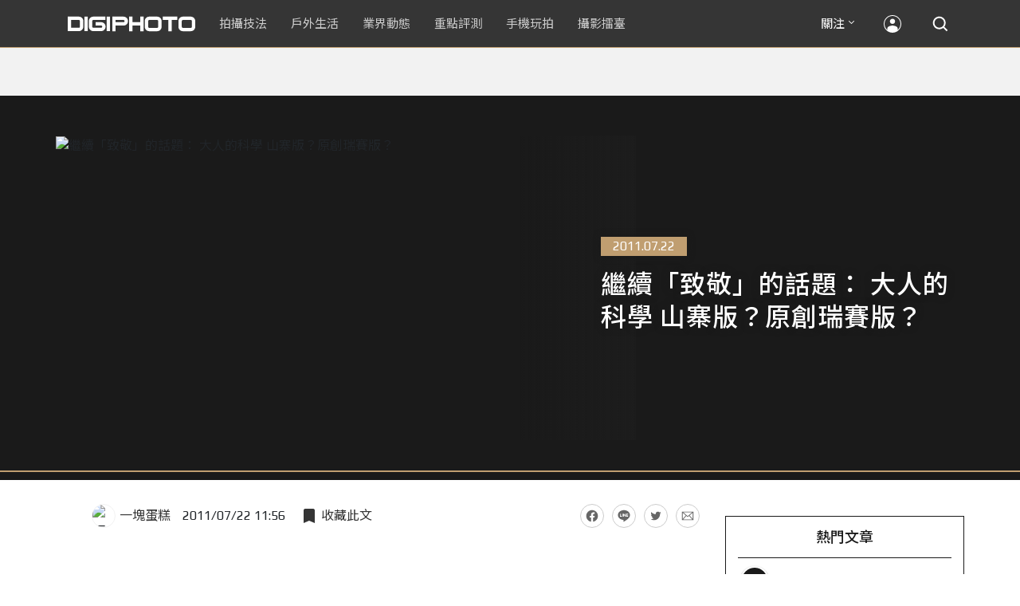

--- FILE ---
content_type: text/html; charset=utf-8
request_url: https://digiphoto.techbang.com/posts/1186-continue-to-honor-in-the-subject-adult-science-cottage-original-swiss-race-version
body_size: 43751
content:
<!DOCTYPE html>
<html lang="zh-tw">
  <head>
    <meta charset="utf-8">
<script type="text/javascript">window.NREUM||(NREUM={});NREUM.info={"beacon":"bam.nr-data.net","errorBeacon":"bam.nr-data.net","licenseKey":"2eb51382b1","applicationID":"5024691","transactionName":"JVhWTBZXCApTQRgTVhVDSxcXUAsR","queueTime":0,"applicationTime":79,"agent":""}</script>
<script type="text/javascript">(window.NREUM||(NREUM={})).init={ajax:{deny_list:["bam.nr-data.net"]},feature_flags:["soft_nav"]};(window.NREUM||(NREUM={})).loader_config={xpid:"UwECVlJbGwYAVlVUDgA=",licenseKey:"2eb51382b1",applicationID:"5024691",browserID:"5024702"};;/*! For license information please see nr-loader-full-1.308.0.min.js.LICENSE.txt */
(()=>{var e,t,r={384:(e,t,r)=>{"use strict";r.d(t,{NT:()=>a,US:()=>u,Zm:()=>o,bQ:()=>d,dV:()=>c,pV:()=>l});var n=r(6154),i=r(1863),s=r(1910);const a={beacon:"bam.nr-data.net",errorBeacon:"bam.nr-data.net"};function o(){return n.gm.NREUM||(n.gm.NREUM={}),void 0===n.gm.newrelic&&(n.gm.newrelic=n.gm.NREUM),n.gm.NREUM}function c(){let e=o();return e.o||(e.o={ST:n.gm.setTimeout,SI:n.gm.setImmediate||n.gm.setInterval,CT:n.gm.clearTimeout,XHR:n.gm.XMLHttpRequest,REQ:n.gm.Request,EV:n.gm.Event,PR:n.gm.Promise,MO:n.gm.MutationObserver,FETCH:n.gm.fetch,WS:n.gm.WebSocket},(0,s.i)(...Object.values(e.o))),e}function d(e,t){let r=o();r.initializedAgents??={},t.initializedAt={ms:(0,i.t)(),date:new Date},r.initializedAgents[e]=t}function u(e,t){o()[e]=t}function l(){return function(){let e=o();const t=e.info||{};e.info={beacon:a.beacon,errorBeacon:a.errorBeacon,...t}}(),function(){let e=o();const t=e.init||{};e.init={...t}}(),c(),function(){let e=o();const t=e.loader_config||{};e.loader_config={...t}}(),o()}},782:(e,t,r)=>{"use strict";r.d(t,{T:()=>n});const n=r(860).K7.pageViewTiming},860:(e,t,r)=>{"use strict";r.d(t,{$J:()=>u,K7:()=>c,P3:()=>d,XX:()=>i,Yy:()=>o,df:()=>s,qY:()=>n,v4:()=>a});const n="events",i="jserrors",s="browser/blobs",a="rum",o="browser/logs",c={ajax:"ajax",genericEvents:"generic_events",jserrors:i,logging:"logging",metrics:"metrics",pageAction:"page_action",pageViewEvent:"page_view_event",pageViewTiming:"page_view_timing",sessionReplay:"session_replay",sessionTrace:"session_trace",softNav:"soft_navigations",spa:"spa"},d={[c.pageViewEvent]:1,[c.pageViewTiming]:2,[c.metrics]:3,[c.jserrors]:4,[c.spa]:5,[c.ajax]:6,[c.sessionTrace]:7,[c.softNav]:8,[c.sessionReplay]:9,[c.logging]:10,[c.genericEvents]:11},u={[c.pageViewEvent]:a,[c.pageViewTiming]:n,[c.ajax]:n,[c.spa]:n,[c.softNav]:n,[c.metrics]:i,[c.jserrors]:i,[c.sessionTrace]:s,[c.sessionReplay]:s,[c.logging]:o,[c.genericEvents]:"ins"}},944:(e,t,r)=>{"use strict";r.d(t,{R:()=>i});var n=r(3241);function i(e,t){"function"==typeof console.debug&&(console.debug("New Relic Warning: https://github.com/newrelic/newrelic-browser-agent/blob/main/docs/warning-codes.md#".concat(e),t),(0,n.W)({agentIdentifier:null,drained:null,type:"data",name:"warn",feature:"warn",data:{code:e,secondary:t}}))}},993:(e,t,r)=>{"use strict";r.d(t,{A$:()=>s,ET:()=>a,TZ:()=>o,p_:()=>i});var n=r(860);const i={ERROR:"ERROR",WARN:"WARN",INFO:"INFO",DEBUG:"DEBUG",TRACE:"TRACE"},s={OFF:0,ERROR:1,WARN:2,INFO:3,DEBUG:4,TRACE:5},a="log",o=n.K7.logging},1541:(e,t,r)=>{"use strict";r.d(t,{U:()=>i,f:()=>n});const n={MFE:"MFE",BA:"BA"};function i(e,t){if(2!==t?.harvestEndpointVersion)return{};const r=t.agentRef.runtime.appMetadata.agents[0].entityGuid;return e?{"source.id":e.id,"source.name":e.name,"source.type":e.type,"parent.id":e.parent?.id||r,"parent.type":e.parent?.type||n.BA}:{"entity.guid":r,appId:t.agentRef.info.applicationID}}},1687:(e,t,r)=>{"use strict";r.d(t,{Ak:()=>d,Ze:()=>h,x3:()=>u});var n=r(3241),i=r(7836),s=r(3606),a=r(860),o=r(2646);const c={};function d(e,t){const r={staged:!1,priority:a.P3[t]||0};l(e),c[e].get(t)||c[e].set(t,r)}function u(e,t){e&&c[e]&&(c[e].get(t)&&c[e].delete(t),p(e,t,!1),c[e].size&&f(e))}function l(e){if(!e)throw new Error("agentIdentifier required");c[e]||(c[e]=new Map)}function h(e="",t="feature",r=!1){if(l(e),!e||!c[e].get(t)||r)return p(e,t);c[e].get(t).staged=!0,f(e)}function f(e){const t=Array.from(c[e]);t.every(([e,t])=>t.staged)&&(t.sort((e,t)=>e[1].priority-t[1].priority),t.forEach(([t])=>{c[e].delete(t),p(e,t)}))}function p(e,t,r=!0){const a=e?i.ee.get(e):i.ee,c=s.i.handlers;if(!a.aborted&&a.backlog&&c){if((0,n.W)({agentIdentifier:e,type:"lifecycle",name:"drain",feature:t}),r){const e=a.backlog[t],r=c[t];if(r){for(let t=0;e&&t<e.length;++t)g(e[t],r);Object.entries(r).forEach(([e,t])=>{Object.values(t||{}).forEach(t=>{t[0]?.on&&t[0]?.context()instanceof o.y&&t[0].on(e,t[1])})})}}a.isolatedBacklog||delete c[t],a.backlog[t]=null,a.emit("drain-"+t,[])}}function g(e,t){var r=e[1];Object.values(t[r]||{}).forEach(t=>{var r=e[0];if(t[0]===r){var n=t[1],i=e[3],s=e[2];n.apply(i,s)}})}},1738:(e,t,r)=>{"use strict";r.d(t,{U:()=>f,Y:()=>h});var n=r(3241),i=r(9908),s=r(1863),a=r(944),o=r(5701),c=r(3969),d=r(8362),u=r(860),l=r(4261);function h(e,t,r,s){const h=s||r;!h||h[e]&&h[e]!==d.d.prototype[e]||(h[e]=function(){(0,i.p)(c.xV,["API/"+e+"/called"],void 0,u.K7.metrics,r.ee),(0,n.W)({agentIdentifier:r.agentIdentifier,drained:!!o.B?.[r.agentIdentifier],type:"data",name:"api",feature:l.Pl+e,data:{}});try{return t.apply(this,arguments)}catch(e){(0,a.R)(23,e)}})}function f(e,t,r,n,a){const o=e.info;null===r?delete o.jsAttributes[t]:o.jsAttributes[t]=r,(a||null===r)&&(0,i.p)(l.Pl+n,[(0,s.t)(),t,r],void 0,"session",e.ee)}},1741:(e,t,r)=>{"use strict";r.d(t,{W:()=>s});var n=r(944),i=r(4261);class s{#e(e,...t){if(this[e]!==s.prototype[e])return this[e](...t);(0,n.R)(35,e)}addPageAction(e,t){return this.#e(i.hG,e,t)}register(e){return this.#e(i.eY,e)}recordCustomEvent(e,t){return this.#e(i.fF,e,t)}setPageViewName(e,t){return this.#e(i.Fw,e,t)}setCustomAttribute(e,t,r){return this.#e(i.cD,e,t,r)}noticeError(e,t){return this.#e(i.o5,e,t)}setUserId(e,t=!1){return this.#e(i.Dl,e,t)}setApplicationVersion(e){return this.#e(i.nb,e)}setErrorHandler(e){return this.#e(i.bt,e)}addRelease(e,t){return this.#e(i.k6,e,t)}log(e,t){return this.#e(i.$9,e,t)}start(){return this.#e(i.d3)}finished(e){return this.#e(i.BL,e)}recordReplay(){return this.#e(i.CH)}pauseReplay(){return this.#e(i.Tb)}addToTrace(e){return this.#e(i.U2,e)}setCurrentRouteName(e){return this.#e(i.PA,e)}interaction(e){return this.#e(i.dT,e)}wrapLogger(e,t,r){return this.#e(i.Wb,e,t,r)}measure(e,t){return this.#e(i.V1,e,t)}consent(e){return this.#e(i.Pv,e)}}},1863:(e,t,r)=>{"use strict";function n(){return Math.floor(performance.now())}r.d(t,{t:()=>n})},1910:(e,t,r)=>{"use strict";r.d(t,{i:()=>s});var n=r(944);const i=new Map;function s(...e){return e.every(e=>{if(i.has(e))return i.get(e);const t="function"==typeof e?e.toString():"",r=t.includes("[native code]"),s=t.includes("nrWrapper");return r||s||(0,n.R)(64,e?.name||t),i.set(e,r),r})}},2555:(e,t,r)=>{"use strict";r.d(t,{D:()=>o,f:()=>a});var n=r(384),i=r(8122);const s={beacon:n.NT.beacon,errorBeacon:n.NT.errorBeacon,licenseKey:void 0,applicationID:void 0,sa:void 0,queueTime:void 0,applicationTime:void 0,ttGuid:void 0,user:void 0,account:void 0,product:void 0,extra:void 0,jsAttributes:{},userAttributes:void 0,atts:void 0,transactionName:void 0,tNamePlain:void 0};function a(e){try{return!!e.licenseKey&&!!e.errorBeacon&&!!e.applicationID}catch(e){return!1}}const o=e=>(0,i.a)(e,s)},2614:(e,t,r)=>{"use strict";r.d(t,{BB:()=>a,H3:()=>n,g:()=>d,iL:()=>c,tS:()=>o,uh:()=>i,wk:()=>s});const n="NRBA",i="SESSION",s=144e5,a=18e5,o={STARTED:"session-started",PAUSE:"session-pause",RESET:"session-reset",RESUME:"session-resume",UPDATE:"session-update"},c={SAME_TAB:"same-tab",CROSS_TAB:"cross-tab"},d={OFF:0,FULL:1,ERROR:2}},2646:(e,t,r)=>{"use strict";r.d(t,{y:()=>n});class n{constructor(e){this.contextId=e}}},2843:(e,t,r)=>{"use strict";r.d(t,{G:()=>s,u:()=>i});var n=r(3878);function i(e,t=!1,r,i){(0,n.DD)("visibilitychange",function(){if(t)return void("hidden"===document.visibilityState&&e());e(document.visibilityState)},r,i)}function s(e,t,r){(0,n.sp)("pagehide",e,t,r)}},3241:(e,t,r)=>{"use strict";r.d(t,{W:()=>s});var n=r(6154);const i="newrelic";function s(e={}){try{n.gm.dispatchEvent(new CustomEvent(i,{detail:e}))}catch(e){}}},3304:(e,t,r)=>{"use strict";r.d(t,{A:()=>s});var n=r(7836);const i=()=>{const e=new WeakSet;return(t,r)=>{if("object"==typeof r&&null!==r){if(e.has(r))return;e.add(r)}return r}};function s(e){try{return JSON.stringify(e,i())??""}catch(e){try{n.ee.emit("internal-error",[e])}catch(e){}return""}}},3333:(e,t,r)=>{"use strict";r.d(t,{$v:()=>u,TZ:()=>n,Xh:()=>c,Zp:()=>i,kd:()=>d,mq:()=>o,nf:()=>a,qN:()=>s});const n=r(860).K7.genericEvents,i=["auxclick","click","copy","keydown","paste","scrollend"],s=["focus","blur"],a=4,o=1e3,c=2e3,d=["PageAction","UserAction","BrowserPerformance"],u={RESOURCES:"experimental.resources",REGISTER:"register"}},3434:(e,t,r)=>{"use strict";r.d(t,{Jt:()=>s,YM:()=>d});var n=r(7836),i=r(5607);const s="nr@original:".concat(i.W),a=50;var o=Object.prototype.hasOwnProperty,c=!1;function d(e,t){return e||(e=n.ee),r.inPlace=function(e,t,n,i,s){n||(n="");const a="-"===n.charAt(0);for(let o=0;o<t.length;o++){const c=t[o],d=e[c];l(d)||(e[c]=r(d,a?c+n:n,i,c,s))}},r.flag=s,r;function r(t,r,n,c,d){return l(t)?t:(r||(r=""),nrWrapper[s]=t,function(e,t,r){if(Object.defineProperty&&Object.keys)try{return Object.keys(e).forEach(function(r){Object.defineProperty(t,r,{get:function(){return e[r]},set:function(t){return e[r]=t,t}})}),t}catch(e){u([e],r)}for(var n in e)o.call(e,n)&&(t[n]=e[n])}(t,nrWrapper,e),nrWrapper);function nrWrapper(){var s,o,l,h;let f;try{o=this,s=[...arguments],l="function"==typeof n?n(s,o):n||{}}catch(t){u([t,"",[s,o,c],l],e)}i(r+"start",[s,o,c],l,d);const p=performance.now();let g;try{return h=t.apply(o,s),g=performance.now(),h}catch(e){throw g=performance.now(),i(r+"err",[s,o,e],l,d),f=e,f}finally{const e=g-p,t={start:p,end:g,duration:e,isLongTask:e>=a,methodName:c,thrownError:f};t.isLongTask&&i("long-task",[t,o],l,d),i(r+"end",[s,o,h],l,d)}}}function i(r,n,i,s){if(!c||t){var a=c;c=!0;try{e.emit(r,n,i,t,s)}catch(t){u([t,r,n,i],e)}c=a}}}function u(e,t){t||(t=n.ee);try{t.emit("internal-error",e)}catch(e){}}function l(e){return!(e&&"function"==typeof e&&e.apply&&!e[s])}},3606:(e,t,r)=>{"use strict";r.d(t,{i:()=>s});var n=r(9908);s.on=a;var i=s.handlers={};function s(e,t,r,s){a(s||n.d,i,e,t,r)}function a(e,t,r,i,s){s||(s="feature"),e||(e=n.d);var a=t[s]=t[s]||{};(a[r]=a[r]||[]).push([e,i])}},3738:(e,t,r)=>{"use strict";r.d(t,{He:()=>i,Kp:()=>o,Lc:()=>d,Rz:()=>u,TZ:()=>n,bD:()=>s,d3:()=>a,jx:()=>l,sl:()=>h,uP:()=>c});const n=r(860).K7.sessionTrace,i="bstResource",s="resource",a="-start",o="-end",c="fn"+a,d="fn"+o,u="pushState",l=1e3,h=3e4},3785:(e,t,r)=>{"use strict";r.d(t,{R:()=>c,b:()=>d});var n=r(9908),i=r(1863),s=r(860),a=r(3969),o=r(993);function c(e,t,r={},c=o.p_.INFO,d=!0,u,l=(0,i.t)()){(0,n.p)(a.xV,["API/logging/".concat(c.toLowerCase(),"/called")],void 0,s.K7.metrics,e),(0,n.p)(o.ET,[l,t,r,c,d,u],void 0,s.K7.logging,e)}function d(e){return"string"==typeof e&&Object.values(o.p_).some(t=>t===e.toUpperCase().trim())}},3878:(e,t,r)=>{"use strict";function n(e,t){return{capture:e,passive:!1,signal:t}}function i(e,t,r=!1,i){window.addEventListener(e,t,n(r,i))}function s(e,t,r=!1,i){document.addEventListener(e,t,n(r,i))}r.d(t,{DD:()=>s,jT:()=>n,sp:()=>i})},3969:(e,t,r)=>{"use strict";r.d(t,{TZ:()=>n,XG:()=>o,rs:()=>i,xV:()=>a,z_:()=>s});const n=r(860).K7.metrics,i="sm",s="cm",a="storeSupportabilityMetrics",o="storeEventMetrics"},4234:(e,t,r)=>{"use strict";r.d(t,{W:()=>s});var n=r(7836),i=r(1687);class s{constructor(e,t){this.agentIdentifier=e,this.ee=n.ee.get(e),this.featureName=t,this.blocked=!1}deregisterDrain(){(0,i.x3)(this.agentIdentifier,this.featureName)}}},4261:(e,t,r)=>{"use strict";r.d(t,{$9:()=>d,BL:()=>o,CH:()=>f,Dl:()=>w,Fw:()=>y,PA:()=>m,Pl:()=>n,Pv:()=>T,Tb:()=>l,U2:()=>s,V1:()=>E,Wb:()=>x,bt:()=>b,cD:()=>v,d3:()=>R,dT:()=>c,eY:()=>p,fF:()=>h,hG:()=>i,k6:()=>a,nb:()=>g,o5:()=>u});const n="api-",i="addPageAction",s="addToTrace",a="addRelease",o="finished",c="interaction",d="log",u="noticeError",l="pauseReplay",h="recordCustomEvent",f="recordReplay",p="register",g="setApplicationVersion",m="setCurrentRouteName",v="setCustomAttribute",b="setErrorHandler",y="setPageViewName",w="setUserId",R="start",x="wrapLogger",E="measure",T="consent"},5205:(e,t,r)=>{"use strict";r.d(t,{j:()=>S});var n=r(384),i=r(1741);var s=r(2555),a=r(3333);const o=e=>{if(!e||"string"!=typeof e)return!1;try{document.createDocumentFragment().querySelector(e)}catch{return!1}return!0};var c=r(2614),d=r(944),u=r(8122);const l="[data-nr-mask]",h=e=>(0,u.a)(e,(()=>{const e={feature_flags:[],experimental:{allow_registered_children:!1,resources:!1},mask_selector:"*",block_selector:"[data-nr-block]",mask_input_options:{color:!1,date:!1,"datetime-local":!1,email:!1,month:!1,number:!1,range:!1,search:!1,tel:!1,text:!1,time:!1,url:!1,week:!1,textarea:!1,select:!1,password:!0}};return{ajax:{deny_list:void 0,block_internal:!0,enabled:!0,autoStart:!0},api:{get allow_registered_children(){return e.feature_flags.includes(a.$v.REGISTER)||e.experimental.allow_registered_children},set allow_registered_children(t){e.experimental.allow_registered_children=t},duplicate_registered_data:!1},browser_consent_mode:{enabled:!1},distributed_tracing:{enabled:void 0,exclude_newrelic_header:void 0,cors_use_newrelic_header:void 0,cors_use_tracecontext_headers:void 0,allowed_origins:void 0},get feature_flags(){return e.feature_flags},set feature_flags(t){e.feature_flags=t},generic_events:{enabled:!0,autoStart:!0},harvest:{interval:30},jserrors:{enabled:!0,autoStart:!0},logging:{enabled:!0,autoStart:!0},metrics:{enabled:!0,autoStart:!0},obfuscate:void 0,page_action:{enabled:!0},page_view_event:{enabled:!0,autoStart:!0},page_view_timing:{enabled:!0,autoStart:!0},performance:{capture_marks:!1,capture_measures:!1,capture_detail:!0,resources:{get enabled(){return e.feature_flags.includes(a.$v.RESOURCES)||e.experimental.resources},set enabled(t){e.experimental.resources=t},asset_types:[],first_party_domains:[],ignore_newrelic:!0}},privacy:{cookies_enabled:!0},proxy:{assets:void 0,beacon:void 0},session:{expiresMs:c.wk,inactiveMs:c.BB},session_replay:{autoStart:!0,enabled:!1,preload:!1,sampling_rate:10,error_sampling_rate:100,collect_fonts:!1,inline_images:!1,fix_stylesheets:!0,mask_all_inputs:!0,get mask_text_selector(){return e.mask_selector},set mask_text_selector(t){o(t)?e.mask_selector="".concat(t,",").concat(l):""===t||null===t?e.mask_selector=l:(0,d.R)(5,t)},get block_class(){return"nr-block"},get ignore_class(){return"nr-ignore"},get mask_text_class(){return"nr-mask"},get block_selector(){return e.block_selector},set block_selector(t){o(t)?e.block_selector+=",".concat(t):""!==t&&(0,d.R)(6,t)},get mask_input_options(){return e.mask_input_options},set mask_input_options(t){t&&"object"==typeof t?e.mask_input_options={...t,password:!0}:(0,d.R)(7,t)}},session_trace:{enabled:!0,autoStart:!0},soft_navigations:{enabled:!0,autoStart:!0},spa:{enabled:!0,autoStart:!0},ssl:void 0,user_actions:{enabled:!0,elementAttributes:["id","className","tagName","type"]}}})());var f=r(6154),p=r(9324);let g=0;const m={buildEnv:p.F3,distMethod:p.Xs,version:p.xv,originTime:f.WN},v={consented:!1},b={appMetadata:{},get consented(){return this.session?.state?.consent||v.consented},set consented(e){v.consented=e},customTransaction:void 0,denyList:void 0,disabled:!1,harvester:void 0,isolatedBacklog:!1,isRecording:!1,loaderType:void 0,maxBytes:3e4,obfuscator:void 0,onerror:void 0,ptid:void 0,releaseIds:{},session:void 0,timeKeeper:void 0,registeredEntities:[],jsAttributesMetadata:{bytes:0},get harvestCount(){return++g}},y=e=>{const t=(0,u.a)(e,b),r=Object.keys(m).reduce((e,t)=>(e[t]={value:m[t],writable:!1,configurable:!0,enumerable:!0},e),{});return Object.defineProperties(t,r)};var w=r(5701);const R=e=>{const t=e.startsWith("http");e+="/",r.p=t?e:"https://"+e};var x=r(7836),E=r(3241);const T={accountID:void 0,trustKey:void 0,agentID:void 0,licenseKey:void 0,applicationID:void 0,xpid:void 0},A=e=>(0,u.a)(e,T),_=new Set;function S(e,t={},r,a){let{init:o,info:c,loader_config:d,runtime:u={},exposed:l=!0}=t;if(!c){const e=(0,n.pV)();o=e.init,c=e.info,d=e.loader_config}e.init=h(o||{}),e.loader_config=A(d||{}),c.jsAttributes??={},f.bv&&(c.jsAttributes.isWorker=!0),e.info=(0,s.D)(c);const p=e.init,g=[c.beacon,c.errorBeacon];_.has(e.agentIdentifier)||(p.proxy.assets&&(R(p.proxy.assets),g.push(p.proxy.assets)),p.proxy.beacon&&g.push(p.proxy.beacon),e.beacons=[...g],function(e){const t=(0,n.pV)();Object.getOwnPropertyNames(i.W.prototype).forEach(r=>{const n=i.W.prototype[r];if("function"!=typeof n||"constructor"===n)return;let s=t[r];e[r]&&!1!==e.exposed&&"micro-agent"!==e.runtime?.loaderType&&(t[r]=(...t)=>{const n=e[r](...t);return s?s(...t):n})})}(e),(0,n.US)("activatedFeatures",w.B)),u.denyList=[...p.ajax.deny_list||[],...p.ajax.block_internal?g:[]],u.ptid=e.agentIdentifier,u.loaderType=r,e.runtime=y(u),_.has(e.agentIdentifier)||(e.ee=x.ee.get(e.agentIdentifier),e.exposed=l,(0,E.W)({agentIdentifier:e.agentIdentifier,drained:!!w.B?.[e.agentIdentifier],type:"lifecycle",name:"initialize",feature:void 0,data:e.config})),_.add(e.agentIdentifier)}},5270:(e,t,r)=>{"use strict";r.d(t,{Aw:()=>a,SR:()=>s,rF:()=>o});var n=r(384),i=r(7767);function s(e){return!!(0,n.dV)().o.MO&&(0,i.V)(e)&&!0===e?.session_trace.enabled}function a(e){return!0===e?.session_replay.preload&&s(e)}function o(e,t){try{if("string"==typeof t?.type){if("password"===t.type.toLowerCase())return"*".repeat(e?.length||0);if(void 0!==t?.dataset?.nrUnmask||t?.classList?.contains("nr-unmask"))return e}}catch(e){}return"string"==typeof e?e.replace(/[\S]/g,"*"):"*".repeat(e?.length||0)}},5289:(e,t,r)=>{"use strict";r.d(t,{GG:()=>a,Qr:()=>c,sB:()=>o});var n=r(3878),i=r(6389);function s(){return"undefined"==typeof document||"complete"===document.readyState}function a(e,t){if(s())return e();const r=(0,i.J)(e),a=setInterval(()=>{s()&&(clearInterval(a),r())},500);(0,n.sp)("load",r,t)}function o(e){if(s())return e();(0,n.DD)("DOMContentLoaded",e)}function c(e){if(s())return e();(0,n.sp)("popstate",e)}},5607:(e,t,r)=>{"use strict";r.d(t,{W:()=>n});const n=(0,r(9566).bz)()},5701:(e,t,r)=>{"use strict";r.d(t,{B:()=>s,t:()=>a});var n=r(3241);const i=new Set,s={};function a(e,t){const r=t.agentIdentifier;s[r]??={},e&&"object"==typeof e&&(i.has(r)||(t.ee.emit("rumresp",[e]),s[r]=e,i.add(r),(0,n.W)({agentIdentifier:r,loaded:!0,drained:!0,type:"lifecycle",name:"load",feature:void 0,data:e})))}},6154:(e,t,r)=>{"use strict";r.d(t,{OF:()=>d,RI:()=>i,WN:()=>h,bv:()=>s,eN:()=>f,gm:()=>a,lR:()=>l,m:()=>c,mw:()=>o,sb:()=>u});var n=r(1863);const i="undefined"!=typeof window&&!!window.document,s="undefined"!=typeof WorkerGlobalScope&&("undefined"!=typeof self&&self instanceof WorkerGlobalScope&&self.navigator instanceof WorkerNavigator||"undefined"!=typeof globalThis&&globalThis instanceof WorkerGlobalScope&&globalThis.navigator instanceof WorkerNavigator),a=i?window:"undefined"!=typeof WorkerGlobalScope&&("undefined"!=typeof self&&self instanceof WorkerGlobalScope&&self||"undefined"!=typeof globalThis&&globalThis instanceof WorkerGlobalScope&&globalThis),o=Boolean("hidden"===a?.document?.visibilityState),c=""+a?.location,d=/iPad|iPhone|iPod/.test(a.navigator?.userAgent),u=d&&"undefined"==typeof SharedWorker,l=(()=>{const e=a.navigator?.userAgent?.match(/Firefox[/\s](\d+\.\d+)/);return Array.isArray(e)&&e.length>=2?+e[1]:0})(),h=Date.now()-(0,n.t)(),f=()=>"undefined"!=typeof PerformanceNavigationTiming&&a?.performance?.getEntriesByType("navigation")?.[0]?.responseStart},6344:(e,t,r)=>{"use strict";r.d(t,{BB:()=>u,Qb:()=>l,TZ:()=>i,Ug:()=>a,Vh:()=>s,_s:()=>o,bc:()=>d,yP:()=>c});var n=r(2614);const i=r(860).K7.sessionReplay,s="errorDuringReplay",a=.12,o={DomContentLoaded:0,Load:1,FullSnapshot:2,IncrementalSnapshot:3,Meta:4,Custom:5},c={[n.g.ERROR]:15e3,[n.g.FULL]:3e5,[n.g.OFF]:0},d={RESET:{message:"Session was reset",sm:"Reset"},IMPORT:{message:"Recorder failed to import",sm:"Import"},TOO_MANY:{message:"429: Too Many Requests",sm:"Too-Many"},TOO_BIG:{message:"Payload was too large",sm:"Too-Big"},CROSS_TAB:{message:"Session Entity was set to OFF on another tab",sm:"Cross-Tab"},ENTITLEMENTS:{message:"Session Replay is not allowed and will not be started",sm:"Entitlement"}},u=5e3,l={API:"api",RESUME:"resume",SWITCH_TO_FULL:"switchToFull",INITIALIZE:"initialize",PRELOAD:"preload"}},6389:(e,t,r)=>{"use strict";function n(e,t=500,r={}){const n=r?.leading||!1;let i;return(...r)=>{n&&void 0===i&&(e.apply(this,r),i=setTimeout(()=>{i=clearTimeout(i)},t)),n||(clearTimeout(i),i=setTimeout(()=>{e.apply(this,r)},t))}}function i(e){let t=!1;return(...r)=>{t||(t=!0,e.apply(this,r))}}r.d(t,{J:()=>i,s:()=>n})},6630:(e,t,r)=>{"use strict";r.d(t,{T:()=>n});const n=r(860).K7.pageViewEvent},6774:(e,t,r)=>{"use strict";r.d(t,{T:()=>n});const n=r(860).K7.jserrors},7295:(e,t,r)=>{"use strict";r.d(t,{Xv:()=>a,gX:()=>i,iW:()=>s});var n=[];function i(e){if(!e||s(e))return!1;if(0===n.length)return!0;if("*"===n[0].hostname)return!1;for(var t=0;t<n.length;t++){var r=n[t];if(r.hostname.test(e.hostname)&&r.pathname.test(e.pathname))return!1}return!0}function s(e){return void 0===e.hostname}function a(e){if(n=[],e&&e.length)for(var t=0;t<e.length;t++){let r=e[t];if(!r)continue;if("*"===r)return void(n=[{hostname:"*"}]);0===r.indexOf("http://")?r=r.substring(7):0===r.indexOf("https://")&&(r=r.substring(8));const i=r.indexOf("/");let s,a;i>0?(s=r.substring(0,i),a=r.substring(i)):(s=r,a="*");let[c]=s.split(":");n.push({hostname:o(c),pathname:o(a,!0)})}}function o(e,t=!1){const r=e.replace(/[.+?^${}()|[\]\\]/g,e=>"\\"+e).replace(/\*/g,".*?");return new RegExp((t?"^":"")+r+"$")}},7485:(e,t,r)=>{"use strict";r.d(t,{D:()=>i});var n=r(6154);function i(e){if(0===(e||"").indexOf("data:"))return{protocol:"data"};try{const t=new URL(e,location.href),r={port:t.port,hostname:t.hostname,pathname:t.pathname,search:t.search,protocol:t.protocol.slice(0,t.protocol.indexOf(":")),sameOrigin:t.protocol===n.gm?.location?.protocol&&t.host===n.gm?.location?.host};return r.port&&""!==r.port||("http:"===t.protocol&&(r.port="80"),"https:"===t.protocol&&(r.port="443")),r.pathname&&""!==r.pathname?r.pathname.startsWith("/")||(r.pathname="/".concat(r.pathname)):r.pathname="/",r}catch(e){return{}}}},7699:(e,t,r)=>{"use strict";r.d(t,{It:()=>s,KC:()=>o,No:()=>i,qh:()=>a});var n=r(860);const i=16e3,s=1e6,a="SESSION_ERROR",o={[n.K7.logging]:!0,[n.K7.genericEvents]:!1,[n.K7.jserrors]:!1,[n.K7.ajax]:!1}},7767:(e,t,r)=>{"use strict";r.d(t,{V:()=>i});var n=r(6154);const i=e=>n.RI&&!0===e?.privacy.cookies_enabled},7836:(e,t,r)=>{"use strict";r.d(t,{P:()=>o,ee:()=>c});var n=r(384),i=r(8990),s=r(2646),a=r(5607);const o="nr@context:".concat(a.W),c=function e(t,r){var n={},a={},u={},l=!1;try{l=16===r.length&&d.initializedAgents?.[r]?.runtime.isolatedBacklog}catch(e){}var h={on:p,addEventListener:p,removeEventListener:function(e,t){var r=n[e];if(!r)return;for(var i=0;i<r.length;i++)r[i]===t&&r.splice(i,1)},emit:function(e,r,n,i,s){!1!==s&&(s=!0);if(c.aborted&&!i)return;t&&s&&t.emit(e,r,n);var o=f(n);g(e).forEach(e=>{e.apply(o,r)});var d=v()[a[e]];d&&d.push([h,e,r,o]);return o},get:m,listeners:g,context:f,buffer:function(e,t){const r=v();if(t=t||"feature",h.aborted)return;Object.entries(e||{}).forEach(([e,n])=>{a[n]=t,t in r||(r[t]=[])})},abort:function(){h._aborted=!0,Object.keys(h.backlog).forEach(e=>{delete h.backlog[e]})},isBuffering:function(e){return!!v()[a[e]]},debugId:r,backlog:l?{}:t&&"object"==typeof t.backlog?t.backlog:{},isolatedBacklog:l};return Object.defineProperty(h,"aborted",{get:()=>{let e=h._aborted||!1;return e||(t&&(e=t.aborted),e)}}),h;function f(e){return e&&e instanceof s.y?e:e?(0,i.I)(e,o,()=>new s.y(o)):new s.y(o)}function p(e,t){n[e]=g(e).concat(t)}function g(e){return n[e]||[]}function m(t){return u[t]=u[t]||e(h,t)}function v(){return h.backlog}}(void 0,"globalEE"),d=(0,n.Zm)();d.ee||(d.ee=c)},8122:(e,t,r)=>{"use strict";r.d(t,{a:()=>i});var n=r(944);function i(e,t){try{if(!e||"object"!=typeof e)return(0,n.R)(3);if(!t||"object"!=typeof t)return(0,n.R)(4);const r=Object.create(Object.getPrototypeOf(t),Object.getOwnPropertyDescriptors(t)),s=0===Object.keys(r).length?e:r;for(let a in s)if(void 0!==e[a])try{if(null===e[a]){r[a]=null;continue}Array.isArray(e[a])&&Array.isArray(t[a])?r[a]=Array.from(new Set([...e[a],...t[a]])):"object"==typeof e[a]&&"object"==typeof t[a]?r[a]=i(e[a],t[a]):r[a]=e[a]}catch(e){r[a]||(0,n.R)(1,e)}return r}catch(e){(0,n.R)(2,e)}}},8139:(e,t,r)=>{"use strict";r.d(t,{u:()=>h});var n=r(7836),i=r(3434),s=r(8990),a=r(6154);const o={},c=a.gm.XMLHttpRequest,d="addEventListener",u="removeEventListener",l="nr@wrapped:".concat(n.P);function h(e){var t=function(e){return(e||n.ee).get("events")}(e);if(o[t.debugId]++)return t;o[t.debugId]=1;var r=(0,i.YM)(t,!0);function h(e){r.inPlace(e,[d,u],"-",p)}function p(e,t){return e[1]}return"getPrototypeOf"in Object&&(a.RI&&f(document,h),c&&f(c.prototype,h),f(a.gm,h)),t.on(d+"-start",function(e,t){var n=e[1];if(null!==n&&("function"==typeof n||"object"==typeof n)&&"newrelic"!==e[0]){var i=(0,s.I)(n,l,function(){var e={object:function(){if("function"!=typeof n.handleEvent)return;return n.handleEvent.apply(n,arguments)},function:n}[typeof n];return e?r(e,"fn-",null,e.name||"anonymous"):n});this.wrapped=e[1]=i}}),t.on(u+"-start",function(e){e[1]=this.wrapped||e[1]}),t}function f(e,t,...r){let n=e;for(;"object"==typeof n&&!Object.prototype.hasOwnProperty.call(n,d);)n=Object.getPrototypeOf(n);n&&t(n,...r)}},8362:(e,t,r)=>{"use strict";r.d(t,{d:()=>s});var n=r(9566),i=r(1741);class s extends i.W{agentIdentifier=(0,n.LA)(16)}},8374:(e,t,r)=>{r.nc=(()=>{try{return document?.currentScript?.nonce}catch(e){}return""})()},8990:(e,t,r)=>{"use strict";r.d(t,{I:()=>i});var n=Object.prototype.hasOwnProperty;function i(e,t,r){if(n.call(e,t))return e[t];var i=r();if(Object.defineProperty&&Object.keys)try{return Object.defineProperty(e,t,{value:i,writable:!0,enumerable:!1}),i}catch(e){}return e[t]=i,i}},9119:(e,t,r)=>{"use strict";r.d(t,{L:()=>s});var n=/([^?#]*)[^#]*(#[^?]*|$).*/,i=/([^?#]*)().*/;function s(e,t){return e?e.replace(t?n:i,"$1$2"):e}},9300:(e,t,r)=>{"use strict";r.d(t,{T:()=>n});const n=r(860).K7.ajax},9324:(e,t,r)=>{"use strict";r.d(t,{AJ:()=>a,F3:()=>i,Xs:()=>s,Yq:()=>o,xv:()=>n});const n="1.308.0",i="PROD",s="CDN",a="@newrelic/rrweb",o="1.0.1"},9566:(e,t,r)=>{"use strict";r.d(t,{LA:()=>o,ZF:()=>c,bz:()=>a,el:()=>d});var n=r(6154);const i="xxxxxxxx-xxxx-4xxx-yxxx-xxxxxxxxxxxx";function s(e,t){return e?15&e[t]:16*Math.random()|0}function a(){const e=n.gm?.crypto||n.gm?.msCrypto;let t,r=0;return e&&e.getRandomValues&&(t=e.getRandomValues(new Uint8Array(30))),i.split("").map(e=>"x"===e?s(t,r++).toString(16):"y"===e?(3&s()|8).toString(16):e).join("")}function o(e){const t=n.gm?.crypto||n.gm?.msCrypto;let r,i=0;t&&t.getRandomValues&&(r=t.getRandomValues(new Uint8Array(e)));const a=[];for(var o=0;o<e;o++)a.push(s(r,i++).toString(16));return a.join("")}function c(){return o(16)}function d(){return o(32)}},9908:(e,t,r)=>{"use strict";r.d(t,{d:()=>n,p:()=>i});var n=r(7836).ee.get("handle");function i(e,t,r,i,s){s?(s.buffer([e],i),s.emit(e,t,r)):(n.buffer([e],i),n.emit(e,t,r))}}},n={};function i(e){var t=n[e];if(void 0!==t)return t.exports;var s=n[e]={exports:{}};return r[e](s,s.exports,i),s.exports}i.m=r,i.d=(e,t)=>{for(var r in t)i.o(t,r)&&!i.o(e,r)&&Object.defineProperty(e,r,{enumerable:!0,get:t[r]})},i.f={},i.e=e=>Promise.all(Object.keys(i.f).reduce((t,r)=>(i.f[r](e,t),t),[])),i.u=e=>({95:"nr-full-compressor",222:"nr-full-recorder",891:"nr-full"}[e]+"-1.308.0.min.js"),i.o=(e,t)=>Object.prototype.hasOwnProperty.call(e,t),e={},t="NRBA-1.308.0.PROD:",i.l=(r,n,s,a)=>{if(e[r])e[r].push(n);else{var o,c;if(void 0!==s)for(var d=document.getElementsByTagName("script"),u=0;u<d.length;u++){var l=d[u];if(l.getAttribute("src")==r||l.getAttribute("data-webpack")==t+s){o=l;break}}if(!o){c=!0;var h={891:"sha512-fcveNDcpRQS9OweGhN4uJe88Qmg+EVyH6j/wngwL2Le0m7LYyz7q+JDx7KBxsdDF4TaPVsSmHg12T3pHwdLa7w==",222:"sha512-O8ZzdvgB4fRyt7k2Qrr4STpR+tCA2mcQEig6/dP3rRy9uEx1CTKQ6cQ7Src0361y7xS434ua+zIPo265ZpjlEg==",95:"sha512-jDWejat/6/UDex/9XjYoPPmpMPuEvBCSuCg/0tnihjbn5bh9mP3An0NzFV9T5Tc+3kKhaXaZA8UIKPAanD2+Gw=="};(o=document.createElement("script")).charset="utf-8",i.nc&&o.setAttribute("nonce",i.nc),o.setAttribute("data-webpack",t+s),o.src=r,0!==o.src.indexOf(window.location.origin+"/")&&(o.crossOrigin="anonymous"),h[a]&&(o.integrity=h[a])}e[r]=[n];var f=(t,n)=>{o.onerror=o.onload=null,clearTimeout(p);var i=e[r];if(delete e[r],o.parentNode&&o.parentNode.removeChild(o),i&&i.forEach(e=>e(n)),t)return t(n)},p=setTimeout(f.bind(null,void 0,{type:"timeout",target:o}),12e4);o.onerror=f.bind(null,o.onerror),o.onload=f.bind(null,o.onload),c&&document.head.appendChild(o)}},i.r=e=>{"undefined"!=typeof Symbol&&Symbol.toStringTag&&Object.defineProperty(e,Symbol.toStringTag,{value:"Module"}),Object.defineProperty(e,"__esModule",{value:!0})},i.p="https://js-agent.newrelic.com/",(()=>{var e={85:0,959:0};i.f.j=(t,r)=>{var n=i.o(e,t)?e[t]:void 0;if(0!==n)if(n)r.push(n[2]);else{var s=new Promise((r,i)=>n=e[t]=[r,i]);r.push(n[2]=s);var a=i.p+i.u(t),o=new Error;i.l(a,r=>{if(i.o(e,t)&&(0!==(n=e[t])&&(e[t]=void 0),n)){var s=r&&("load"===r.type?"missing":r.type),a=r&&r.target&&r.target.src;o.message="Loading chunk "+t+" failed: ("+s+": "+a+")",o.name="ChunkLoadError",o.type=s,o.request=a,n[1](o)}},"chunk-"+t,t)}};var t=(t,r)=>{var n,s,[a,o,c]=r,d=0;if(a.some(t=>0!==e[t])){for(n in o)i.o(o,n)&&(i.m[n]=o[n]);if(c)c(i)}for(t&&t(r);d<a.length;d++)s=a[d],i.o(e,s)&&e[s]&&e[s][0](),e[s]=0},r=self["webpackChunk:NRBA-1.308.0.PROD"]=self["webpackChunk:NRBA-1.308.0.PROD"]||[];r.forEach(t.bind(null,0)),r.push=t.bind(null,r.push.bind(r))})(),(()=>{"use strict";i(8374);var e=i(8362),t=i(860);const r=Object.values(t.K7);var n=i(5205);var s=i(9908),a=i(1863),o=i(4261),c=i(1738);var d=i(1687),u=i(4234),l=i(5289),h=i(6154),f=i(944),p=i(5270),g=i(7767),m=i(6389),v=i(7699);class b extends u.W{constructor(e,t){super(e.agentIdentifier,t),this.agentRef=e,this.abortHandler=void 0,this.featAggregate=void 0,this.loadedSuccessfully=void 0,this.onAggregateImported=new Promise(e=>{this.loadedSuccessfully=e}),this.deferred=Promise.resolve(),!1===e.init[this.featureName].autoStart?this.deferred=new Promise((t,r)=>{this.ee.on("manual-start-all",(0,m.J)(()=>{(0,d.Ak)(e.agentIdentifier,this.featureName),t()}))}):(0,d.Ak)(e.agentIdentifier,t)}importAggregator(e,t,r={}){if(this.featAggregate)return;const n=async()=>{let n;await this.deferred;try{if((0,g.V)(e.init)){const{setupAgentSession:t}=await i.e(891).then(i.bind(i,8766));n=t(e)}}catch(e){(0,f.R)(20,e),this.ee.emit("internal-error",[e]),(0,s.p)(v.qh,[e],void 0,this.featureName,this.ee)}try{if(!this.#t(this.featureName,n,e.init))return(0,d.Ze)(this.agentIdentifier,this.featureName),void this.loadedSuccessfully(!1);const{Aggregate:i}=await t();this.featAggregate=new i(e,r),e.runtime.harvester.initializedAggregates.push(this.featAggregate),this.loadedSuccessfully(!0)}catch(e){(0,f.R)(34,e),this.abortHandler?.(),(0,d.Ze)(this.agentIdentifier,this.featureName,!0),this.loadedSuccessfully(!1),this.ee&&this.ee.abort()}};h.RI?(0,l.GG)(()=>n(),!0):n()}#t(e,r,n){if(this.blocked)return!1;switch(e){case t.K7.sessionReplay:return(0,p.SR)(n)&&!!r;case t.K7.sessionTrace:return!!r;default:return!0}}}var y=i(6630),w=i(2614),R=i(3241);class x extends b{static featureName=y.T;constructor(e){var t;super(e,y.T),this.setupInspectionEvents(e.agentIdentifier),t=e,(0,c.Y)(o.Fw,function(e,r){"string"==typeof e&&("/"!==e.charAt(0)&&(e="/"+e),t.runtime.customTransaction=(r||"http://custom.transaction")+e,(0,s.p)(o.Pl+o.Fw,[(0,a.t)()],void 0,void 0,t.ee))},t),this.importAggregator(e,()=>i.e(891).then(i.bind(i,3718)))}setupInspectionEvents(e){const t=(t,r)=>{t&&(0,R.W)({agentIdentifier:e,timeStamp:t.timeStamp,loaded:"complete"===t.target.readyState,type:"window",name:r,data:t.target.location+""})};(0,l.sB)(e=>{t(e,"DOMContentLoaded")}),(0,l.GG)(e=>{t(e,"load")}),(0,l.Qr)(e=>{t(e,"navigate")}),this.ee.on(w.tS.UPDATE,(t,r)=>{(0,R.W)({agentIdentifier:e,type:"lifecycle",name:"session",data:r})})}}var E=i(384);class T extends e.d{constructor(e){var t;(super(),h.gm)?(this.features={},(0,E.bQ)(this.agentIdentifier,this),this.desiredFeatures=new Set(e.features||[]),this.desiredFeatures.add(x),(0,n.j)(this,e,e.loaderType||"agent"),t=this,(0,c.Y)(o.cD,function(e,r,n=!1){if("string"==typeof e){if(["string","number","boolean"].includes(typeof r)||null===r)return(0,c.U)(t,e,r,o.cD,n);(0,f.R)(40,typeof r)}else(0,f.R)(39,typeof e)},t),function(e){(0,c.Y)(o.Dl,function(t,r=!1){if("string"!=typeof t&&null!==t)return void(0,f.R)(41,typeof t);const n=e.info.jsAttributes["enduser.id"];r&&null!=n&&n!==t?(0,s.p)(o.Pl+"setUserIdAndResetSession",[t],void 0,"session",e.ee):(0,c.U)(e,"enduser.id",t,o.Dl,!0)},e)}(this),function(e){(0,c.Y)(o.nb,function(t){if("string"==typeof t||null===t)return(0,c.U)(e,"application.version",t,o.nb,!1);(0,f.R)(42,typeof t)},e)}(this),function(e){(0,c.Y)(o.d3,function(){e.ee.emit("manual-start-all")},e)}(this),function(e){(0,c.Y)(o.Pv,function(t=!0){if("boolean"==typeof t){if((0,s.p)(o.Pl+o.Pv,[t],void 0,"session",e.ee),e.runtime.consented=t,t){const t=e.features.page_view_event;t.onAggregateImported.then(e=>{const r=t.featAggregate;e&&!r.sentRum&&r.sendRum()})}}else(0,f.R)(65,typeof t)},e)}(this),this.run()):(0,f.R)(21)}get config(){return{info:this.info,init:this.init,loader_config:this.loader_config,runtime:this.runtime}}get api(){return this}run(){try{const e=function(e){const t={};return r.forEach(r=>{t[r]=!!e[r]?.enabled}),t}(this.init),n=[...this.desiredFeatures];n.sort((e,r)=>t.P3[e.featureName]-t.P3[r.featureName]),n.forEach(r=>{if(!e[r.featureName]&&r.featureName!==t.K7.pageViewEvent)return;if(r.featureName===t.K7.spa)return void(0,f.R)(67);const n=function(e){switch(e){case t.K7.ajax:return[t.K7.jserrors];case t.K7.sessionTrace:return[t.K7.ajax,t.K7.pageViewEvent];case t.K7.sessionReplay:return[t.K7.sessionTrace];case t.K7.pageViewTiming:return[t.K7.pageViewEvent];default:return[]}}(r.featureName).filter(e=>!(e in this.features));n.length>0&&(0,f.R)(36,{targetFeature:r.featureName,missingDependencies:n}),this.features[r.featureName]=new r(this)})}catch(e){(0,f.R)(22,e);for(const e in this.features)this.features[e].abortHandler?.();const t=(0,E.Zm)();delete t.initializedAgents[this.agentIdentifier]?.features,delete this.sharedAggregator;return t.ee.get(this.agentIdentifier).abort(),!1}}}var A=i(2843),_=i(782);class S extends b{static featureName=_.T;constructor(e){super(e,_.T),h.RI&&((0,A.u)(()=>(0,s.p)("docHidden",[(0,a.t)()],void 0,_.T,this.ee),!0),(0,A.G)(()=>(0,s.p)("winPagehide",[(0,a.t)()],void 0,_.T,this.ee)),this.importAggregator(e,()=>i.e(891).then(i.bind(i,9018))))}}var O=i(3969);class I extends b{static featureName=O.TZ;constructor(e){super(e,O.TZ),h.RI&&document.addEventListener("securitypolicyviolation",e=>{(0,s.p)(O.xV,["Generic/CSPViolation/Detected"],void 0,this.featureName,this.ee)}),this.importAggregator(e,()=>i.e(891).then(i.bind(i,6555)))}}var P=i(6774),k=i(3878),N=i(3304);class D{constructor(e,t,r,n,i){this.name="UncaughtError",this.message="string"==typeof e?e:(0,N.A)(e),this.sourceURL=t,this.line=r,this.column=n,this.__newrelic=i}}function j(e){return M(e)?e:new D(void 0!==e?.message?e.message:e,e?.filename||e?.sourceURL,e?.lineno||e?.line,e?.colno||e?.col,e?.__newrelic,e?.cause)}function C(e){const t="Unhandled Promise Rejection: ";if(!e?.reason)return;if(M(e.reason)){try{e.reason.message.startsWith(t)||(e.reason.message=t+e.reason.message)}catch(e){}return j(e.reason)}const r=j(e.reason);return(r.message||"").startsWith(t)||(r.message=t+r.message),r}function L(e){if(e.error instanceof SyntaxError&&!/:\d+$/.test(e.error.stack?.trim())){const t=new D(e.message,e.filename,e.lineno,e.colno,e.error.__newrelic,e.cause);return t.name=SyntaxError.name,t}return M(e.error)?e.error:j(e)}function M(e){return e instanceof Error&&!!e.stack}function B(e,r,n,i,o=(0,a.t)()){"string"==typeof e&&(e=new Error(e)),(0,s.p)("err",[e,o,!1,r,n.runtime.isRecording,void 0,i],void 0,t.K7.jserrors,n.ee),(0,s.p)("uaErr",[],void 0,t.K7.genericEvents,n.ee)}var H=i(1541),K=i(993),W=i(3785);function U(e,{customAttributes:t={},level:r=K.p_.INFO}={},n,i,s=(0,a.t)()){(0,W.R)(n.ee,e,t,r,!1,i,s)}function F(e,r,n,i,c=(0,a.t)()){(0,s.p)(o.Pl+o.hG,[c,e,r,i],void 0,t.K7.genericEvents,n.ee)}function V(e,r,n,i,c=(0,a.t)()){const{start:d,end:u,customAttributes:l}=r||{},h={customAttributes:l||{}};if("object"!=typeof h.customAttributes||"string"!=typeof e||0===e.length)return void(0,f.R)(57);const p=(e,t)=>null==e?t:"number"==typeof e?e:e instanceof PerformanceMark?e.startTime:Number.NaN;if(h.start=p(d,0),h.end=p(u,c),Number.isNaN(h.start)||Number.isNaN(h.end))(0,f.R)(57);else{if(h.duration=h.end-h.start,!(h.duration<0))return(0,s.p)(o.Pl+o.V1,[h,e,i],void 0,t.K7.genericEvents,n.ee),h;(0,f.R)(58)}}function z(e,r={},n,i,c=(0,a.t)()){(0,s.p)(o.Pl+o.fF,[c,e,r,i],void 0,t.K7.genericEvents,n.ee)}function G(e){(0,c.Y)(o.eY,function(t){return Y(e,t)},e)}function Y(e,r,n){(0,f.R)(54,"newrelic.register"),r||={},r.type=H.f.MFE,r.licenseKey||=e.info.licenseKey,r.blocked=!1,r.parent=n||{},Array.isArray(r.tags)||(r.tags=[]);const i={};r.tags.forEach(e=>{"name"!==e&&"id"!==e&&(i["source.".concat(e)]=!0)}),r.isolated??=!0;let o=()=>{};const c=e.runtime.registeredEntities;if(!r.isolated){const e=c.find(({metadata:{target:{id:e}}})=>e===r.id&&!r.isolated);if(e)return e}const d=e=>{r.blocked=!0,o=e};function u(e){return"string"==typeof e&&!!e.trim()&&e.trim().length<501||"number"==typeof e}e.init.api.allow_registered_children||d((0,m.J)(()=>(0,f.R)(55))),u(r.id)&&u(r.name)||d((0,m.J)(()=>(0,f.R)(48,r)));const l={addPageAction:(t,n={})=>g(F,[t,{...i,...n},e],r),deregister:()=>{d((0,m.J)(()=>(0,f.R)(68)))},log:(t,n={})=>g(U,[t,{...n,customAttributes:{...i,...n.customAttributes||{}}},e],r),measure:(t,n={})=>g(V,[t,{...n,customAttributes:{...i,...n.customAttributes||{}}},e],r),noticeError:(t,n={})=>g(B,[t,{...i,...n},e],r),register:(t={})=>g(Y,[e,t],l.metadata.target),recordCustomEvent:(t,n={})=>g(z,[t,{...i,...n},e],r),setApplicationVersion:e=>p("application.version",e),setCustomAttribute:(e,t)=>p(e,t),setUserId:e=>p("enduser.id",e),metadata:{customAttributes:i,target:r}},h=()=>(r.blocked&&o(),r.blocked);h()||c.push(l);const p=(e,t)=>{h()||(i[e]=t)},g=(r,n,i)=>{if(h())return;const o=(0,a.t)();(0,s.p)(O.xV,["API/register/".concat(r.name,"/called")],void 0,t.K7.metrics,e.ee);try{if(e.init.api.duplicate_registered_data&&"register"!==r.name){let e=n;if(n[1]instanceof Object){const t={"child.id":i.id,"child.type":i.type};e="customAttributes"in n[1]?[n[0],{...n[1],customAttributes:{...n[1].customAttributes,...t}},...n.slice(2)]:[n[0],{...n[1],...t},...n.slice(2)]}r(...e,void 0,o)}return r(...n,i,o)}catch(e){(0,f.R)(50,e)}};return l}class q extends b{static featureName=P.T;constructor(e){var t;super(e,P.T),t=e,(0,c.Y)(o.o5,(e,r)=>B(e,r,t),t),function(e){(0,c.Y)(o.bt,function(t){e.runtime.onerror=t},e)}(e),function(e){let t=0;(0,c.Y)(o.k6,function(e,r){++t>10||(this.runtime.releaseIds[e.slice(-200)]=(""+r).slice(-200))},e)}(e),G(e);try{this.removeOnAbort=new AbortController}catch(e){}this.ee.on("internal-error",(t,r)=>{this.abortHandler&&(0,s.p)("ierr",[j(t),(0,a.t)(),!0,{},e.runtime.isRecording,r],void 0,this.featureName,this.ee)}),h.gm.addEventListener("unhandledrejection",t=>{this.abortHandler&&(0,s.p)("err",[C(t),(0,a.t)(),!1,{unhandledPromiseRejection:1},e.runtime.isRecording],void 0,this.featureName,this.ee)},(0,k.jT)(!1,this.removeOnAbort?.signal)),h.gm.addEventListener("error",t=>{this.abortHandler&&(0,s.p)("err",[L(t),(0,a.t)(),!1,{},e.runtime.isRecording],void 0,this.featureName,this.ee)},(0,k.jT)(!1,this.removeOnAbort?.signal)),this.abortHandler=this.#r,this.importAggregator(e,()=>i.e(891).then(i.bind(i,2176)))}#r(){this.removeOnAbort?.abort(),this.abortHandler=void 0}}var Z=i(8990);let X=1;function J(e){const t=typeof e;return!e||"object"!==t&&"function"!==t?-1:e===h.gm?0:(0,Z.I)(e,"nr@id",function(){return X++})}function Q(e){if("string"==typeof e&&e.length)return e.length;if("object"==typeof e){if("undefined"!=typeof ArrayBuffer&&e instanceof ArrayBuffer&&e.byteLength)return e.byteLength;if("undefined"!=typeof Blob&&e instanceof Blob&&e.size)return e.size;if(!("undefined"!=typeof FormData&&e instanceof FormData))try{return(0,N.A)(e).length}catch(e){return}}}var ee=i(8139),te=i(7836),re=i(3434);const ne={},ie=["open","send"];function se(e){var t=e||te.ee;const r=function(e){return(e||te.ee).get("xhr")}(t);if(void 0===h.gm.XMLHttpRequest)return r;if(ne[r.debugId]++)return r;ne[r.debugId]=1,(0,ee.u)(t);var n=(0,re.YM)(r),i=h.gm.XMLHttpRequest,s=h.gm.MutationObserver,a=h.gm.Promise,o=h.gm.setInterval,c="readystatechange",d=["onload","onerror","onabort","onloadstart","onloadend","onprogress","ontimeout"],u=[],l=h.gm.XMLHttpRequest=function(e){const t=new i(e),s=r.context(t);try{r.emit("new-xhr",[t],s),t.addEventListener(c,(a=s,function(){var e=this;e.readyState>3&&!a.resolved&&(a.resolved=!0,r.emit("xhr-resolved",[],e)),n.inPlace(e,d,"fn-",y)}),(0,k.jT)(!1))}catch(e){(0,f.R)(15,e);try{r.emit("internal-error",[e])}catch(e){}}var a;return t};function p(e,t){n.inPlace(t,["onreadystatechange"],"fn-",y)}if(function(e,t){for(var r in e)t[r]=e[r]}(i,l),l.prototype=i.prototype,n.inPlace(l.prototype,ie,"-xhr-",y),r.on("send-xhr-start",function(e,t){p(e,t),function(e){u.push(e),s&&(g?g.then(b):o?o(b):(m=-m,v.data=m))}(t)}),r.on("open-xhr-start",p),s){var g=a&&a.resolve();if(!o&&!a){var m=1,v=document.createTextNode(m);new s(b).observe(v,{characterData:!0})}}else t.on("fn-end",function(e){e[0]&&e[0].type===c||b()});function b(){for(var e=0;e<u.length;e++)p(0,u[e]);u.length&&(u=[])}function y(e,t){return t}return r}var ae="fetch-",oe=ae+"body-",ce=["arrayBuffer","blob","json","text","formData"],de=h.gm.Request,ue=h.gm.Response,le="prototype";const he={};function fe(e){const t=function(e){return(e||te.ee).get("fetch")}(e);if(!(de&&ue&&h.gm.fetch))return t;if(he[t.debugId]++)return t;function r(e,r,n){var i=e[r];"function"==typeof i&&(e[r]=function(){var e,r=[...arguments],s={};t.emit(n+"before-start",[r],s),s[te.P]&&s[te.P].dt&&(e=s[te.P].dt);var a=i.apply(this,r);return t.emit(n+"start",[r,e],a),a.then(function(e){return t.emit(n+"end",[null,e],a),e},function(e){throw t.emit(n+"end",[e],a),e})})}return he[t.debugId]=1,ce.forEach(e=>{r(de[le],e,oe),r(ue[le],e,oe)}),r(h.gm,"fetch",ae),t.on(ae+"end",function(e,r){var n=this;if(r){var i=r.headers.get("content-length");null!==i&&(n.rxSize=i),t.emit(ae+"done",[null,r],n)}else t.emit(ae+"done",[e],n)}),t}var pe=i(7485),ge=i(9566);class me{constructor(e){this.agentRef=e}generateTracePayload(e){const t=this.agentRef.loader_config;if(!this.shouldGenerateTrace(e)||!t)return null;var r=(t.accountID||"").toString()||null,n=(t.agentID||"").toString()||null,i=(t.trustKey||"").toString()||null;if(!r||!n)return null;var s=(0,ge.ZF)(),a=(0,ge.el)(),o=Date.now(),c={spanId:s,traceId:a,timestamp:o};return(e.sameOrigin||this.isAllowedOrigin(e)&&this.useTraceContextHeadersForCors())&&(c.traceContextParentHeader=this.generateTraceContextParentHeader(s,a),c.traceContextStateHeader=this.generateTraceContextStateHeader(s,o,r,n,i)),(e.sameOrigin&&!this.excludeNewrelicHeader()||!e.sameOrigin&&this.isAllowedOrigin(e)&&this.useNewrelicHeaderForCors())&&(c.newrelicHeader=this.generateTraceHeader(s,a,o,r,n,i)),c}generateTraceContextParentHeader(e,t){return"00-"+t+"-"+e+"-01"}generateTraceContextStateHeader(e,t,r,n,i){return i+"@nr=0-1-"+r+"-"+n+"-"+e+"----"+t}generateTraceHeader(e,t,r,n,i,s){if(!("function"==typeof h.gm?.btoa))return null;var a={v:[0,1],d:{ty:"Browser",ac:n,ap:i,id:e,tr:t,ti:r}};return s&&n!==s&&(a.d.tk=s),btoa((0,N.A)(a))}shouldGenerateTrace(e){return this.agentRef.init?.distributed_tracing?.enabled&&this.isAllowedOrigin(e)}isAllowedOrigin(e){var t=!1;const r=this.agentRef.init?.distributed_tracing;if(e.sameOrigin)t=!0;else if(r?.allowed_origins instanceof Array)for(var n=0;n<r.allowed_origins.length;n++){var i=(0,pe.D)(r.allowed_origins[n]);if(e.hostname===i.hostname&&e.protocol===i.protocol&&e.port===i.port){t=!0;break}}return t}excludeNewrelicHeader(){var e=this.agentRef.init?.distributed_tracing;return!!e&&!!e.exclude_newrelic_header}useNewrelicHeaderForCors(){var e=this.agentRef.init?.distributed_tracing;return!!e&&!1!==e.cors_use_newrelic_header}useTraceContextHeadersForCors(){var e=this.agentRef.init?.distributed_tracing;return!!e&&!!e.cors_use_tracecontext_headers}}var ve=i(9300),be=i(7295);function ye(e){return"string"==typeof e?e:e instanceof(0,E.dV)().o.REQ?e.url:h.gm?.URL&&e instanceof URL?e.href:void 0}var we=["load","error","abort","timeout"],Re=we.length,xe=(0,E.dV)().o.REQ,Ee=(0,E.dV)().o.XHR;const Te="X-NewRelic-App-Data";class Ae extends b{static featureName=ve.T;constructor(e){super(e,ve.T),this.dt=new me(e),this.handler=(e,t,r,n)=>(0,s.p)(e,t,r,n,this.ee);try{const e={xmlhttprequest:"xhr",fetch:"fetch",beacon:"beacon"};h.gm?.performance?.getEntriesByType("resource").forEach(r=>{if(r.initiatorType in e&&0!==r.responseStatus){const n={status:r.responseStatus},i={rxSize:r.transferSize,duration:Math.floor(r.duration),cbTime:0};_e(n,r.name),this.handler("xhr",[n,i,r.startTime,r.responseEnd,e[r.initiatorType]],void 0,t.K7.ajax)}})}catch(e){}fe(this.ee),se(this.ee),function(e,r,n,i){function o(e){var t=this;t.totalCbs=0,t.called=0,t.cbTime=0,t.end=E,t.ended=!1,t.xhrGuids={},t.lastSize=null,t.loadCaptureCalled=!1,t.params=this.params||{},t.metrics=this.metrics||{},t.latestLongtaskEnd=0,e.addEventListener("load",function(r){T(t,e)},(0,k.jT)(!1)),h.lR||e.addEventListener("progress",function(e){t.lastSize=e.loaded},(0,k.jT)(!1))}function c(e){this.params={method:e[0]},_e(this,e[1]),this.metrics={}}function d(t,r){e.loader_config.xpid&&this.sameOrigin&&r.setRequestHeader("X-NewRelic-ID",e.loader_config.xpid);var n=i.generateTracePayload(this.parsedOrigin);if(n){var s=!1;n.newrelicHeader&&(r.setRequestHeader("newrelic",n.newrelicHeader),s=!0),n.traceContextParentHeader&&(r.setRequestHeader("traceparent",n.traceContextParentHeader),n.traceContextStateHeader&&r.setRequestHeader("tracestate",n.traceContextStateHeader),s=!0),s&&(this.dt=n)}}function u(e,t){var n=this.metrics,i=e[0],s=this;if(n&&i){var o=Q(i);o&&(n.txSize=o)}this.startTime=(0,a.t)(),this.body=i,this.listener=function(e){try{"abort"!==e.type||s.loadCaptureCalled||(s.params.aborted=!0),("load"!==e.type||s.called===s.totalCbs&&(s.onloadCalled||"function"!=typeof t.onload)&&"function"==typeof s.end)&&s.end(t)}catch(e){try{r.emit("internal-error",[e])}catch(e){}}};for(var c=0;c<Re;c++)t.addEventListener(we[c],this.listener,(0,k.jT)(!1))}function l(e,t,r){this.cbTime+=e,t?this.onloadCalled=!0:this.called+=1,this.called!==this.totalCbs||!this.onloadCalled&&"function"==typeof r.onload||"function"!=typeof this.end||this.end(r)}function f(e,t){var r=""+J(e)+!!t;this.xhrGuids&&!this.xhrGuids[r]&&(this.xhrGuids[r]=!0,this.totalCbs+=1)}function p(e,t){var r=""+J(e)+!!t;this.xhrGuids&&this.xhrGuids[r]&&(delete this.xhrGuids[r],this.totalCbs-=1)}function g(){this.endTime=(0,a.t)()}function m(e,t){t instanceof Ee&&"load"===e[0]&&r.emit("xhr-load-added",[e[1],e[2]],t)}function v(e,t){t instanceof Ee&&"load"===e[0]&&r.emit("xhr-load-removed",[e[1],e[2]],t)}function b(e,t,r){t instanceof Ee&&("onload"===r&&(this.onload=!0),("load"===(e[0]&&e[0].type)||this.onload)&&(this.xhrCbStart=(0,a.t)()))}function y(e,t){this.xhrCbStart&&r.emit("xhr-cb-time",[(0,a.t)()-this.xhrCbStart,this.onload,t],t)}function w(e){var t,r=e[1]||{};if("string"==typeof e[0]?0===(t=e[0]).length&&h.RI&&(t=""+h.gm.location.href):e[0]&&e[0].url?t=e[0].url:h.gm?.URL&&e[0]&&e[0]instanceof URL?t=e[0].href:"function"==typeof e[0].toString&&(t=e[0].toString()),"string"==typeof t&&0!==t.length){t&&(this.parsedOrigin=(0,pe.D)(t),this.sameOrigin=this.parsedOrigin.sameOrigin);var n=i.generateTracePayload(this.parsedOrigin);if(n&&(n.newrelicHeader||n.traceContextParentHeader))if(e[0]&&e[0].headers)o(e[0].headers,n)&&(this.dt=n);else{var s={};for(var a in r)s[a]=r[a];s.headers=new Headers(r.headers||{}),o(s.headers,n)&&(this.dt=n),e.length>1?e[1]=s:e.push(s)}}function o(e,t){var r=!1;return t.newrelicHeader&&(e.set("newrelic",t.newrelicHeader),r=!0),t.traceContextParentHeader&&(e.set("traceparent",t.traceContextParentHeader),t.traceContextStateHeader&&e.set("tracestate",t.traceContextStateHeader),r=!0),r}}function R(e,t){this.params={},this.metrics={},this.startTime=(0,a.t)(),this.dt=t,e.length>=1&&(this.target=e[0]),e.length>=2&&(this.opts=e[1]);var r=this.opts||{},n=this.target;_e(this,ye(n));var i=(""+(n&&n instanceof xe&&n.method||r.method||"GET")).toUpperCase();this.params.method=i,this.body=r.body,this.txSize=Q(r.body)||0}function x(e,r){if(this.endTime=(0,a.t)(),this.params||(this.params={}),(0,be.iW)(this.params))return;let i;this.params.status=r?r.status:0,"string"==typeof this.rxSize&&this.rxSize.length>0&&(i=+this.rxSize);const s={txSize:this.txSize,rxSize:i,duration:(0,a.t)()-this.startTime};n("xhr",[this.params,s,this.startTime,this.endTime,"fetch"],this,t.K7.ajax)}function E(e){const r=this.params,i=this.metrics;if(!this.ended){this.ended=!0;for(let t=0;t<Re;t++)e.removeEventListener(we[t],this.listener,!1);r.aborted||(0,be.iW)(r)||(i.duration=(0,a.t)()-this.startTime,this.loadCaptureCalled||4!==e.readyState?null==r.status&&(r.status=0):T(this,e),i.cbTime=this.cbTime,n("xhr",[r,i,this.startTime,this.endTime,"xhr"],this,t.K7.ajax))}}function T(e,n){e.params.status=n.status;var i=function(e,t){var r=e.responseType;return"json"===r&&null!==t?t:"arraybuffer"===r||"blob"===r||"json"===r?Q(e.response):"text"===r||""===r||void 0===r?Q(e.responseText):void 0}(n,e.lastSize);if(i&&(e.metrics.rxSize=i),e.sameOrigin&&n.getAllResponseHeaders().indexOf(Te)>=0){var a=n.getResponseHeader(Te);a&&((0,s.p)(O.rs,["Ajax/CrossApplicationTracing/Header/Seen"],void 0,t.K7.metrics,r),e.params.cat=a.split(", ").pop())}e.loadCaptureCalled=!0}r.on("new-xhr",o),r.on("open-xhr-start",c),r.on("open-xhr-end",d),r.on("send-xhr-start",u),r.on("xhr-cb-time",l),r.on("xhr-load-added",f),r.on("xhr-load-removed",p),r.on("xhr-resolved",g),r.on("addEventListener-end",m),r.on("removeEventListener-end",v),r.on("fn-end",y),r.on("fetch-before-start",w),r.on("fetch-start",R),r.on("fn-start",b),r.on("fetch-done",x)}(e,this.ee,this.handler,this.dt),this.importAggregator(e,()=>i.e(891).then(i.bind(i,3845)))}}function _e(e,t){var r=(0,pe.D)(t),n=e.params||e;n.hostname=r.hostname,n.port=r.port,n.protocol=r.protocol,n.host=r.hostname+":"+r.port,n.pathname=r.pathname,e.parsedOrigin=r,e.sameOrigin=r.sameOrigin}const Se={},Oe=["pushState","replaceState"];function Ie(e){const t=function(e){return(e||te.ee).get("history")}(e);return!h.RI||Se[t.debugId]++||(Se[t.debugId]=1,(0,re.YM)(t).inPlace(window.history,Oe,"-")),t}var Pe=i(3738);function ke(e){(0,c.Y)(o.BL,function(r=Date.now()){const n=r-h.WN;n<0&&(0,f.R)(62,r),(0,s.p)(O.XG,[o.BL,{time:n}],void 0,t.K7.metrics,e.ee),e.addToTrace({name:o.BL,start:r,origin:"nr"}),(0,s.p)(o.Pl+o.hG,[n,o.BL],void 0,t.K7.genericEvents,e.ee)},e)}const{He:Ne,bD:De,d3:je,Kp:Ce,TZ:Le,Lc:Me,uP:Be,Rz:He}=Pe;class Ke extends b{static featureName=Le;constructor(e){var r;super(e,Le),r=e,(0,c.Y)(o.U2,function(e){if(!(e&&"object"==typeof e&&e.name&&e.start))return;const n={n:e.name,s:e.start-h.WN,e:(e.end||e.start)-h.WN,o:e.origin||"",t:"api"};n.s<0||n.e<0||n.e<n.s?(0,f.R)(61,{start:n.s,end:n.e}):(0,s.p)("bstApi",[n],void 0,t.K7.sessionTrace,r.ee)},r),ke(e);if(!(0,g.V)(e.init))return void this.deregisterDrain();const n=this.ee;let d;Ie(n),this.eventsEE=(0,ee.u)(n),this.eventsEE.on(Be,function(e,t){this.bstStart=(0,a.t)()}),this.eventsEE.on(Me,function(e,r){(0,s.p)("bst",[e[0],r,this.bstStart,(0,a.t)()],void 0,t.K7.sessionTrace,n)}),n.on(He+je,function(e){this.time=(0,a.t)(),this.startPath=location.pathname+location.hash}),n.on(He+Ce,function(e){(0,s.p)("bstHist",[location.pathname+location.hash,this.startPath,this.time],void 0,t.K7.sessionTrace,n)});try{d=new PerformanceObserver(e=>{const r=e.getEntries();(0,s.p)(Ne,[r],void 0,t.K7.sessionTrace,n)}),d.observe({type:De,buffered:!0})}catch(e){}this.importAggregator(e,()=>i.e(891).then(i.bind(i,6974)),{resourceObserver:d})}}var We=i(6344);class Ue extends b{static featureName=We.TZ;#n;recorder;constructor(e){var r;let n;super(e,We.TZ),r=e,(0,c.Y)(o.CH,function(){(0,s.p)(o.CH,[],void 0,t.K7.sessionReplay,r.ee)},r),function(e){(0,c.Y)(o.Tb,function(){(0,s.p)(o.Tb,[],void 0,t.K7.sessionReplay,e.ee)},e)}(e);try{n=JSON.parse(localStorage.getItem("".concat(w.H3,"_").concat(w.uh)))}catch(e){}(0,p.SR)(e.init)&&this.ee.on(o.CH,()=>this.#i()),this.#s(n)&&this.importRecorder().then(e=>{e.startRecording(We.Qb.PRELOAD,n?.sessionReplayMode)}),this.importAggregator(this.agentRef,()=>i.e(891).then(i.bind(i,6167)),this),this.ee.on("err",e=>{this.blocked||this.agentRef.runtime.isRecording&&(this.errorNoticed=!0,(0,s.p)(We.Vh,[e],void 0,this.featureName,this.ee))})}#s(e){return e&&(e.sessionReplayMode===w.g.FULL||e.sessionReplayMode===w.g.ERROR)||(0,p.Aw)(this.agentRef.init)}importRecorder(){return this.recorder?Promise.resolve(this.recorder):(this.#n??=Promise.all([i.e(891),i.e(222)]).then(i.bind(i,4866)).then(({Recorder:e})=>(this.recorder=new e(this),this.recorder)).catch(e=>{throw this.ee.emit("internal-error",[e]),this.blocked=!0,e}),this.#n)}#i(){this.blocked||(this.featAggregate?this.featAggregate.mode!==w.g.FULL&&this.featAggregate.initializeRecording(w.g.FULL,!0,We.Qb.API):this.importRecorder().then(()=>{this.recorder.startRecording(We.Qb.API,w.g.FULL)}))}}var Fe=i(3333),Ve=i(9119);const ze={},Ge=new Set;function Ye(e){return"string"==typeof e?{type:"string",size:(new TextEncoder).encode(e).length}:e instanceof ArrayBuffer?{type:"ArrayBuffer",size:e.byteLength}:e instanceof Blob?{type:"Blob",size:e.size}:e instanceof DataView?{type:"DataView",size:e.byteLength}:ArrayBuffer.isView(e)?{type:"TypedArray",size:e.byteLength}:{type:"unknown",size:0}}class qe{constructor(e,t){this.timestamp=(0,a.t)(),this.currentUrl=(0,Ve.L)(window.location.href),this.socketId=(0,ge.LA)(8),this.requestedUrl=(0,Ve.L)(e),this.requestedProtocols=Array.isArray(t)?t.join(","):t||"",this.openedAt=void 0,this.protocol=void 0,this.extensions=void 0,this.binaryType=void 0,this.messageOrigin=void 0,this.messageCount=0,this.messageBytes=0,this.messageBytesMin=0,this.messageBytesMax=0,this.messageTypes=void 0,this.sendCount=0,this.sendBytes=0,this.sendBytesMin=0,this.sendBytesMax=0,this.sendTypes=void 0,this.closedAt=void 0,this.closeCode=void 0,this.closeReason="unknown",this.closeWasClean=void 0,this.connectedDuration=0,this.hasErrors=void 0}}class Ze extends b{static featureName=Fe.TZ;constructor(e){super(e,Fe.TZ);const r=e.init.feature_flags.includes("websockets"),n=[e.init.page_action.enabled,e.init.performance.capture_marks,e.init.performance.capture_measures,e.init.performance.resources.enabled,e.init.user_actions.enabled,r];var d;let u,l;if(d=e,(0,c.Y)(o.hG,(e,t)=>F(e,t,d),d),function(e){(0,c.Y)(o.fF,(t,r)=>z(t,r,e),e)}(e),ke(e),G(e),function(e){(0,c.Y)(o.V1,(t,r)=>V(t,r,e),e)}(e),r&&(l=function(e){if(!(0,E.dV)().o.WS)return e;const t=e.get("websockets");if(ze[t.debugId]++)return t;ze[t.debugId]=1,(0,A.G)(()=>{const e=(0,a.t)();Ge.forEach(r=>{r.nrData.closedAt=e,r.nrData.closeCode=1001,r.nrData.closeReason="Page navigating away",r.nrData.closeWasClean=!1,r.nrData.openedAt&&(r.nrData.connectedDuration=e-r.nrData.openedAt),t.emit("ws",[r.nrData],r)})});class r extends WebSocket{static name="WebSocket";static toString(){return"function WebSocket() { [native code] }"}toString(){return"[object WebSocket]"}get[Symbol.toStringTag](){return r.name}#a(e){(e.__newrelic??={}).socketId=this.nrData.socketId,this.nrData.hasErrors??=!0}constructor(...e){super(...e),this.nrData=new qe(e[0],e[1]),this.addEventListener("open",()=>{this.nrData.openedAt=(0,a.t)(),["protocol","extensions","binaryType"].forEach(e=>{this.nrData[e]=this[e]}),Ge.add(this)}),this.addEventListener("message",e=>{const{type:t,size:r}=Ye(e.data);this.nrData.messageOrigin??=(0,Ve.L)(e.origin),this.nrData.messageCount++,this.nrData.messageBytes+=r,this.nrData.messageBytesMin=Math.min(this.nrData.messageBytesMin||1/0,r),this.nrData.messageBytesMax=Math.max(this.nrData.messageBytesMax,r),(this.nrData.messageTypes??"").includes(t)||(this.nrData.messageTypes=this.nrData.messageTypes?"".concat(this.nrData.messageTypes,",").concat(t):t)}),this.addEventListener("close",e=>{this.nrData.closedAt=(0,a.t)(),this.nrData.closeCode=e.code,e.reason&&(this.nrData.closeReason=e.reason),this.nrData.closeWasClean=e.wasClean,this.nrData.connectedDuration=this.nrData.closedAt-this.nrData.openedAt,Ge.delete(this),t.emit("ws",[this.nrData],this)})}addEventListener(e,t,...r){const n=this,i="function"==typeof t?function(...e){try{return t.apply(this,e)}catch(e){throw n.#a(e),e}}:t?.handleEvent?{handleEvent:function(...e){try{return t.handleEvent.apply(t,e)}catch(e){throw n.#a(e),e}}}:t;return super.addEventListener(e,i,...r)}send(e){if(this.readyState===WebSocket.OPEN){const{type:t,size:r}=Ye(e);this.nrData.sendCount++,this.nrData.sendBytes+=r,this.nrData.sendBytesMin=Math.min(this.nrData.sendBytesMin||1/0,r),this.nrData.sendBytesMax=Math.max(this.nrData.sendBytesMax,r),(this.nrData.sendTypes??"").includes(t)||(this.nrData.sendTypes=this.nrData.sendTypes?"".concat(this.nrData.sendTypes,",").concat(t):t)}try{return super.send(e)}catch(e){throw this.#a(e),e}}close(...e){try{super.close(...e)}catch(e){throw this.#a(e),e}}}return h.gm.WebSocket=r,t}(this.ee)),h.RI){if(fe(this.ee),se(this.ee),u=Ie(this.ee),e.init.user_actions.enabled){function f(t){const r=(0,pe.D)(t);return e.beacons.includes(r.hostname+":"+r.port)}function p(){u.emit("navChange")}Fe.Zp.forEach(e=>(0,k.sp)(e,e=>(0,s.p)("ua",[e],void 0,this.featureName,this.ee),!0)),Fe.qN.forEach(e=>{const t=(0,m.s)(e=>{(0,s.p)("ua",[e],void 0,this.featureName,this.ee)},500,{leading:!0});(0,k.sp)(e,t)}),h.gm.addEventListener("error",()=>{(0,s.p)("uaErr",[],void 0,t.K7.genericEvents,this.ee)},(0,k.jT)(!1,this.removeOnAbort?.signal)),this.ee.on("open-xhr-start",(e,r)=>{f(e[1])||r.addEventListener("readystatechange",()=>{2===r.readyState&&(0,s.p)("uaXhr",[],void 0,t.K7.genericEvents,this.ee)})}),this.ee.on("fetch-start",e=>{e.length>=1&&!f(ye(e[0]))&&(0,s.p)("uaXhr",[],void 0,t.K7.genericEvents,this.ee)}),u.on("pushState-end",p),u.on("replaceState-end",p),window.addEventListener("hashchange",p,(0,k.jT)(!0,this.removeOnAbort?.signal)),window.addEventListener("popstate",p,(0,k.jT)(!0,this.removeOnAbort?.signal))}if(e.init.performance.resources.enabled&&h.gm.PerformanceObserver?.supportedEntryTypes.includes("resource")){new PerformanceObserver(e=>{e.getEntries().forEach(e=>{(0,s.p)("browserPerformance.resource",[e],void 0,this.featureName,this.ee)})}).observe({type:"resource",buffered:!0})}}r&&l.on("ws",e=>{(0,s.p)("ws-complete",[e],void 0,this.featureName,this.ee)});try{this.removeOnAbort=new AbortController}catch(g){}this.abortHandler=()=>{this.removeOnAbort?.abort(),this.abortHandler=void 0},n.some(e=>e)?this.importAggregator(e,()=>i.e(891).then(i.bind(i,8019))):this.deregisterDrain()}}var Xe=i(2646);const $e=new Map;function Je(e,t,r,n,i=!0){if("object"!=typeof t||!t||"string"!=typeof r||!r||"function"!=typeof t[r])return(0,f.R)(29);const s=function(e){return(e||te.ee).get("logger")}(e),a=(0,re.YM)(s),o=new Xe.y(te.P);o.level=n.level,o.customAttributes=n.customAttributes,o.autoCaptured=i;const c=t[r]?.[re.Jt]||t[r];return $e.set(c,o),a.inPlace(t,[r],"wrap-logger-",()=>$e.get(c)),s}var Qe=i(1910);class et extends b{static featureName=K.TZ;constructor(e){var t;super(e,K.TZ),t=e,(0,c.Y)(o.$9,(e,r)=>U(e,r,t),t),function(e){(0,c.Y)(o.Wb,(t,r,{customAttributes:n={},level:i=K.p_.INFO}={})=>{Je(e.ee,t,r,{customAttributes:n,level:i},!1)},e)}(e),G(e);const r=this.ee;["log","error","warn","info","debug","trace"].forEach(e=>{(0,Qe.i)(h.gm.console[e]),Je(r,h.gm.console,e,{level:"log"===e?"info":e})}),this.ee.on("wrap-logger-end",function([e]){const{level:t,customAttributes:n,autoCaptured:i}=this;(0,W.R)(r,e,n,t,i)}),this.importAggregator(e,()=>i.e(891).then(i.bind(i,5288)))}}new T({features:[x,S,Ke,Ue,Ae,I,q,Ze,et],loaderType:"pro"})})()})();</script>
    <meta name="viewport" content="width=device-width, initial-scale=1">
    <meta property="fb:pages" content="112044615473007">
    <script type="text/javascript">
      if (window.location.href.match(/(.+)?fb_xd_fragment/)) {
        window.location.href = window.location.href.match(/(.+)?fb_xd_fragment/)[1];
      }
    </script>
    <script src="https://s.techbang.com/login?_=1770102485&amp;gateway=1&amp;service=https%3A%2F%2Fdigiphoto.techbang.com%2Fsession%2Fsync.js%3Flogin%3D"></script>
    <title>繼續「致敬」的話題： 大人的科學 山寨版？原創瑞賽版？ | DIGIPHOTO</title>
    <meta name="description" content="雖然 大人的科學 這一本雜誌的第25期附錄相機已經上市很久了，但由於它的價格便宜，C/P值跟獨特性頗高，所以一直有人對這台相機保持關注。但是仔細看看拍賣網站，大人的科學雜誌附錄的產品，不管是相機或是星空投影儀等，都會有一些很便宜似乎是仿造機種。所以也有人不斷的在網路上問我，到底這兩個有沒有差別？所以今天就來講講這台正牌「瑞賽」雙眼相機。" />
    <meta name="keywords" content="BBF,Lomo,TLR,大人の科學,大人的科學,雙眼相機,gakken,瑞賽,recesky,山寨,配件,cake" />
    <meta name="robots" content="INDEX,FOLLOW" />
    <link rel="image_src" href="https://cdn1-digiphoto.techbang.com/system/excerpt_images/1186/front/28ac73554292d75ae126cd8bd3085291.jpg?1309435353" />
    <link rel="shortcut icon" type="image/x-icon" href="https://cdn0-digiphoto.techbang.com/images/favicon.ico" />
    <link rel="canonical" href="https://digiphoto.techbang.com/posts/1186-continue-to-honor-in-the-subject-adult-science-cottage-original-swiss-race-version" />
    
    <link rel="alternate" type="application/rss+xml" title="DIGIPHOTO - 全站文章 RSS" href="https://feeds.feedburner.com/techbang/digiphoto" />
    <link rel="stylesheet" href="https://stackpath.bootstrapcdn.com/bootstrap/4.3.1/css/bootstrap.min.css" integrity="sha384-ggOyR0iXCbMQv3Xipma34MD+dH/1fQ784/j6cY/iJTQUOhcWr7x9JvoRxT2MZw1T" crossorigin="anonymous">
    <link href="https://fonts.googleapis.com/css2?family=Play:wght@400;700&display=swap" rel="stylesheet">
    <link href="https://fonts.googleapis.com/css2?family=Noto+Sans+TC:wght@100;300;400;500;700;900&display=swap" rel="stylesheet">

    <link rel="stylesheet" media="screen" href="https://cdn1-digiphoto.techbang.com/assets/frontend-desktop-d71bc96ee1da7944086c02c08f0bfbc9fa0b0d4a2fba8d2cf6d24c95b860ae02.css" />

    

    <meta name="csrf-param" content="authenticity_token" />
<meta name="csrf-token" content="VjC0XvpkDYrFKRq6/0KXDq0gsYOTHa1fSbrTYszFOHTOT3j9UhQchs69o204LD5tY7OdoiAGCmncoWhYvDUE3g==" />

    <meta property="og:title" content="繼續「致敬」的話題： 大人的科學 山寨版？原創瑞賽版？">
<meta property="og:description" content="雖然 大人的科學 這一本雜誌的第25期附錄相機已經上市很久了，但由於它的價格便宜，C/P值跟獨特性頗高，所以一直有人對這台相機保持關注。但是仔細看看拍賣網站，大人的科學雜誌附錄的產品，不管是相機...">
<meta property="og:type" content="article">
<meta property="og:image" content="https://cdn1-digiphoto.techbang.com/system/excerpt_images/1186/front/28ac73554292d75ae126cd8bd3085291.jpg?1309435353">
<meta property="og:url" content="http://digiphoto.techbang.com.tw/posts/1186-continue-to-honor-in-the-subject-adult-science-cottage-original-swiss-race-version">
<meta property="og:locale" content="zh_TW" />
<meta property="article:publisher" content="https://www.facebook.com/digiphoto.tw" />
<meta property="article:author" content="https://www.facebook.com/digiphoto.tw" />

<meta property="og:site_name" content="DIGIPHOTO">
<meta property="fb:admins" content="100000990474676"><meta property="fb:admins" content="100000241007053"><meta property="fb:admins" content="576273994"><meta property="fb:admins" content="577398551"><meta property="fb:admins" content="100000161960282">

<meta property="dable:item_id" content="1186">
<meta property="article:published_time" content="2011-07-22T03:56:00Z">
<meta property="article:section" content="達人基地"></meta><meta property="article:section2" content="業界動態"></meta>


    
    
    

    

    

    <!--[if lt IE 9]><script src="https://cdn2-digiphoto.techbang.com/assets/shims/html5shiv-db0cbab303cdcc0326e74a0de2ac38f51830d73090b0874423d5ac082cc671ec.js"></script><![endif]-->
    <script async="async">
//<![CDATA[

  (function(i,s,o,g,r,a,m){i['GoogleAnalyticsObject']=r;i[r]=i[r]||function(){
  (i[r].q=i[r].q||[]).push(arguments)},i[r].l=1*new Date();a=s.createElement(o),
  m=s.getElementsByTagName(o)[0];a.async=1;a.src=g;m.parentNode.insertBefore(a,m)
  })(window,document,'script','//www.google-analytics.com/analytics.js','ga');

  ga('create', 'UA-18095874-1', 'auto');
  ga('send', 'pageview');

    ga('create', 'UA-18095874-3', 'auto', {'name': 'b'});
    ga('b.send', 'pageview', { 'page': '/editor/cake/201107'});

//]]>
</script>
    <!-- 開始Dable script / 有問題請洽 support@dable.io -->
<script>
  (function(d,a,b,l,e,_) {
  d[b]=d[b]||function(){(d[b].q=d[b].q||[]).push(arguments)};e=a.createElement(l);
  e.async=1;e.charset='utf-8';e.src='//static.dable.io/dist/plugin.min.js';
  _=a.getElementsByTagName(l)[0];_.parentNode.insertBefore(e,_);
  })(window,document,'dable','script');
  dable('setService', 'digiphoto.techbang.com');
  dable('sendLog');
</script>
<!-- Dable 結束script / 有問題請洽 support@dable.io -->

        <script>
//<![CDATA[
function load_gpt(){var e=document.createElement("script");e.async=!0,e.type="text/Javascript",e.src="https://www.googletagservices.com/tag/js/gpt.js";var t=document.getElementsByTagName("script")[0];t.parentNode.insertBefore(e,t)}var googletag=googletag||{};googletag.cmd=googletag.cmd||[];var enable_scroll_load=!0;/Mobi/.test(navigator.userAgent)?document.addEventListener("scroll",function(){enable_scroll_load&&(load_gpt(),enable_scroll_load=!1)}):load_gpt();var create_cookie=function(e,t,n){var o,l=new Date;n=n||1,l.setTime(l.getTime()+24*n*60*60*1e3),o="; expires="+l.toGMTString(),document.cookie=escape(e)+"="+escape(t)+o+"; path=/"},read_cookie=function(e){e=escape(e)+"=";for(var t=document.cookie.split(";"),n=0;n<t.length;n++){for(var o=t[n];" "===o.charAt(0);)o=o.substring(1,o.length);if(0===o.indexOf(e))return unescape(o.substring(e.length,o.length))}return null},dfp_crazy_ads_render=function(e){var t,n=!1,o=0,l=function(){var e=document.querySelectorAll("#crazy_ad_big > div")[0];if(void 0!==e||null!=e){var n=document.createElement("a");n.id="crazyad_close_button",n.innerHTML="\u95dc\u9589\u5ee3\u544a",n.style.position="absolute",n.style.zIndex="3",n.style.right="5px",n.style.marginTop="5px",n.style.color="#fff",n.style.fontSize="14px",n.style.cursor="pointer",n.style.backgroundColor="rgba(0,0,0,0.7)",n.style.padding="5px",n.addEventListener("click",function(){var e=document.getElementById("crazy_ad_big"),n=document.getElementById("crazyad_open_button");e.style.display="none",n.style.display="block",this.style.display="none",this.dataset.settimeout="Y",null!=t&&clearInterval(t)}),e.insertBefore(n,e.firstChild)}},a=function(){var e=document.querySelectorAll("#crazy_ad_small > div")[0];if(void 0!==e||null!=e){var t=document.createElement("a");t.id="crazyad_open_button",t.innerHTML="\u5c55\u958b\u5ee3\u544a",t.style.position="absolute",t.style.zIndex="3",t.style.right="315px",t.style.marginTop="5px",t.style.color="#fff",t.style.fontSize="14px",t.style.cursor="pointer",t.style.backgroundColor="rgba(0,0,0,0.7)",t.style.padding="5px",t.addEventListener("click",function(){var e=document.getElementById("crazy_ad_big"),t=document.getElementById("crazyad_close_button");e.style.display="block",t.style.display="block",this.style.display="none"}),e.insertBefore(t,e.firstChild)}};if(0==o&&e.classList.contains("crazy-ads")){o=1,l(),a();new Date;var s=e.dataset.resource,i=e.dataset.type,r="";r=null==s?window.location.hostname.replace(".","_")+"_"+i:s+"_"+i,null==read_cookie(r)&&(create_cookie(r,!0),n=!0);var c=document.getElementById("crazy_ad_big"),d=(c=document.getElementById("crazy_ad_big"),document.getElementById("crazyad_close_button")),u=document.getElementById("crazyad_open_button");if(1==n){if(c.style.display="block",d.style.display="block",u.style.display="none","Y"!=d.dataset.settimeout){var m=0;t=setInterval(function(){m+=1,c.style.display="none",d.style.display="none",u.style.display="block",1==m&&clearInterval(t)},12e3)}}else c.style.display="none",d.style.display="none"}},dfp_mobile_full_render=function(e,t){var n=!1,o=function(e,t=null){n=!0,e.addEventListener("click",function(){this.parentNode.remove(),t&&t.click()})},l=function(n=null){var l=(document.documentElement.clientWidth-t.size[0])/2,a=document.getElementsByClassName("mobile_full_ads_close")[0];a.style.right=l+"px",a.style.backgroundPositionX="right",e.parentNode.style.display="block",a.style.display="block",o(a,n)};let a=function(t=null){let n=function(e){e&&e.click()};if(!s.contentDocument)return n(t),!1;let o=s.contentDocument.getElementsByClassName("adsbyfalcon").length>0,a=e.getElementsByClassName("scupioadslot").length>0,r=s.contentDocument.getElementById("nextAD"),c=s.contentDocument.getElementById("vm5ad-js-sdk"),d=s.contentDocument.getElementsByTagName("img").length>0;if(a||o){var u=document.createElement("div"),m=s.contentDocument.body.childNodes;for(i=0;i<m.length;i++)if("SCRIPT"==m[i].nodeName){if(m[i].src.length>0){var y=document.createElement("script");y.type="text/javascript",y.src=m[i].src,u.appendChild(y)}}else if("A"==m[i].nodeName&&0!=m[i].getAttribute("src")){var g=document.createElement("script");g.setAttribute("async",""),g.src=m[i].getAttribute("src"),u.appendChild(g)}else{var f=m[i].cloneNode(!0);u.appendChild(f)}document.body.appendChild(u)}else if(r){$(s.contentDocument).on("DOMNodeInserted",ad2Listener=function(e){p(e)}),s.contentWindow.addEventListener("message",clickforceListener=function(e){_(e)});function p(e){e.target.querySelector("img[src='https://content.ad2iction.com/mediascroll/logo.jpg']")&&(l(t),b(),v())}function _(e){"pop_ads=0"===e.data?(v(),b()):"pop_ads=1"===e.data&&(l(t),v(),b())}function v(){s.contentWindow.removeEventListener("message",clickforceListener)}function b(){$(s.contentDocument).off("DOMNodeInserted",ad2Listener)}}else if(c){var h=new MutationObserver(function(e){e.forEach(function(){l(t),k(),h.disconnect()})});s.contentDocument.addEventListener("DOMNodeInserted",vmfiveListener=function(e){E(e)});function E(){var e=s.contentDocument.getElementsByClassName("vmadsdk-ad-remote")[0];e&&h.observe(e,{attributes:!0,attributeFilter:["style"]})}function k(){s.contentDocument.removeEventListener("DOMNodeInserted",vmfiveListener)}}else if(d){var x=function(e){var t=$.Deferred(),n=new Image;return n.onload=function(){t.resolve()},n.src=e,t.promise()};t&&s.contentDocument.getElementsByTagName("img")[0].addEventListener("click",function(){history.pushState({url:t.href},"","")});var B=x(s.contentDocument.getElementsByTagName("img")[0].src);$.when.apply(null,B).done(function(){l(t)})}else{I();function I(){s.contentDocument.querySelector("iframe[id^='frame-innity']")||L()}function L(){l(t)}}(document.querySelectorAll(".mobile_full_ads_close").length<=0||document.querySelectorAll(".mobile_full_ads_close")[0].style.length<=0)&&n(t)};if(e.classList.contains("mobile-full")){var s=document.getElementById("google_ads_iframe_"+e.dataset.unit+"_0");history.state&&history.state.url&&window.location.replace(history.state.url),document.querySelectorAll(".article a").forEach(function(e){e.addEventListener("click",function(e){e.preventDefault();let t=document.createElement("a");t.href=this.href,"_blank"===this.getAttribute("target")&&(t.target="_blank"),document.body.appendChild(t),n?t.click():a(t)},!1)})}},dfp_gold_text_render=function(e){if(e.classList.contains("gold-text")){var t=e.dataset.color,n=e.dataset.unit,o=document.getElementById("google_ads_iframe_"+n+"_0").contentDocument;o.getElementsByTagName("body")[0].style.cssText="text-align: center; line-height: 30px;",0!=o.getElementsByTagName("a").length&&(o.getElementsByTagName("a")[0].style.cssText="text-decoration: none;"),0!=o.getElementsByTagName("span").length&&(o.getElementsByTagName("span")[0].style.cssText="color: "+t+";")}},dfp_close_btn_render=function(e){if(e.classList.contains("close-btn")&&document.getElementById("google_ads_iframe_"+e.dataset.unit+"_0").src.length>0){var t=document.getElementById(e.id);t.style.display="none",window.addEventListener("message",ytIframeListener=function(e){n(e)});function n(e){"yt_iframe=1"===e.data&&($(t).slideToggle(700),o(),l())}function o(){var e=a(),n=t.querySelector("iframe");t.insertBefore(e,t.firstChild),e.addEventListener("click",function(){function e(){"none"==t.style.display&&(n.remove(),clearInterval(o))}$(t).slideToggle(700),this.style.display="none";var o=setInterval(function(){e()},1e3)})}function l(){window.removeEventListener("message",ytIframeListener)}function a(){var e=document.createElement("a");return e.id="dfp_close_button",e.innerHTML="\u95dc\u9589\u5ee3\u544a",e.style.position="absolute",e.style.height="30px",e.style.lineHeight="30px",e.style.right="-5px",e.style.top="-5px",e.style.margin="5px",e.style.padding="0 5px",e.style.cursor="pointer",e.style.background="rgba(6, 6, 6, 0.3)",e.style.color="#fff",e.style.textAlign="center",e.style.border="1px solid",e}}};googletag.cmd.push(function(){googletag.pubads().addEventListener("slotRenderEnded",function(e){var t=e.slot.getSlotElementId(),n=document.getElementById(t);void 0!==n&&null!=n&&0==e.isEmpty&&(dfp_gold_text_render(n,e),dfp_mobile_full_render(n,e),dfp_close_btn_render(n,e),dfp_crazy_ads_render(n,e))})}),window.closeFullAD=function(){$(".mobile_full_ads").remove()};
//]]>
</script>

      <script type='text/javascript'> googletag.cmd.push(function() { googletag.defineSlot("/1067003/digiphoto_ros_r_300x600", [[300, 600]], "dfp-sidebar_desktop") .setCollapseEmptyDiv(true) .addService(googletag.pubads()); googletag.defineSlot("/1067003/digiphoto_i_r_300x100_1", [[300, 100]], "dfp-sidebar_desktop_1") .setCollapseEmptyDiv(true) .addService(googletag.pubads()); googletag.defineSlot("/1067003/digiphoto_i_r_300x250_1", [[300, 250]], "dfp-sidebar_desktop_2") .setCollapseEmptyDiv(true) .addService(googletag.pubads()); googletag.defineSlot("/1067003/digiphoto_i_r_300x100_2", [[300, 100]], "dfp-sidebar_desktop_3") .setCollapseEmptyDiv(true) .addService(googletag.pubads()); googletag.defineSlot("/1067003/digiphoto_content_stickyAD", [[300, 600]], "dfp-sidebar_desktop_4") .setCollapseEmptyDiv(true) .addService(googletag.pubads()); googletag.defineSlot("/1067003/digiphoto_content_l_d_1st_336x280", [[300, 250], [336, 280]], "dfp-posts_show_bottom_desktop_1") .setCollapseEmptyDiv(true) .addService(googletag.pubads()); googletag.defineSlot("/1067003/digiphoto_content_l_d_2nd_336x280", [[300, 250], [336, 280]], "dfp-posts_show_bottom_desktop_2") .setCollapseEmptyDiv(true) .addService(googletag.pubads()); googletag.defineSlot("/1067003/digiphoto_i_p_468x60_1", [[468, 60]], "dfp-posts_middle_banner_desktop_1") .setCollapseEmptyDiv(true) .addService(googletag.pubads()); googletag.defineSlot("/1067003/digiphoto_inline_640x360", [[640, 360], [1, 1]], "dfp-digiphoto_inline_640x360") .setCollapseEmptyDiv(true) .addService(googletag.pubads()); googletag.defineSlot("/1067003/digiphoto_pc_d_l_336x280.300x250", [[336, 280], [300, 250]], "dfp-digiphoto_pc_d_l_336x280_300x250") .setCollapseEmptyDiv(true) .addService(googletag.pubads()); googletag.defineSlot("/1067003/digiphoto_pc_d_r_336x280.300x250", [[336, 280], [300, 250]], "dfp-digiphoto_pc_d_r_336x280_300x250") .setCollapseEmptyDiv(true) .addService(googletag.pubads()); googletag.defineSlot("/1067003/digiphoto_all_pushdown_970x250", [[970, 250], [1, 1], [1200, 320]], "dfp-digiphoto_all_pushdown") .setCollapseEmptyDiv(true,true) .addService(googletag.pubads()); googletag.defineSlot("/1067003/digiphoto_post_down_promotion", [[1, 1], [640, 50]], "dfp-digiphoto_post_down_promotion") .setCollapseEmptyDiv(true) .addService(googletag.pubads()); googletag.defineSlot("/1067003/digiphoto_desktop_mega_bottom_anchor", [[1, 1], [728, 90], [970, 90]], "dfp-digiphoto_desktop_mega_bottom_anchor") .setCollapseEmptyDiv(true) .addService(googletag.pubads()); googletag.defineSlot("/1067003/digiphoto_i_top_1000x90_1", [[1000, 90]], "dfp-layout_application_desktop_1") .setCollapseEmptyDiv(true,true) .addService(googletag.pubads()); googletag.defineSlot("/1067003/digiphoto_idle_970x250", [[970, 250]], "dfp-digiphoto_idle_970x250") .setCollapseEmptyDiv(true) .addService(googletag.pubads()); googletag.defineSlot("/1067003/digiphoto_all_pushdown_970x250", [[970, 250]], "dfp-digiphoto_all_pushdown_970x250") .setCollapseEmptyDiv(true) .addService(googletag.pubads()); googletag.defineSlot("/1067003/digiphoto_i_p_970x90", [[970, 90], [728, 90]], "dfp-digiphoto_i_p_970x90") .setCollapseEmptyDiv(true) .addService(googletag.pubads()); googletag.defineSlot("/1067003/digiphoto_i_p_728x90", [[728, 90]], "dfp-digiphoto_i_p_728x90") .setCollapseEmptyDiv(true) .addService(googletag.pubads()); if(localStorage.getItem('_itg_segments') !== null && localStorage.getItem('_itg_segments') !== undefined){ googletag.pubads().setTargeting('itg_segments_0', JSON.parse(localStorage.getItem('_itg_segments'))['pr0']); googletag.pubads().setTargeting('itg_segments_20', JSON.parse(localStorage.getItem('_itg_segments'))['pr20']); googletag.pubads().setTargeting('itg_segments_50', JSON.parse(localStorage.getItem('_itg_segments'))['pr50']); googletag.pubads().setTargeting('itg_segments_80', JSON.parse(localStorage.getItem('_itg_segments'))['pr80']); } googletag.pubads().enableAsyncRendering(); googletag.pubads().enableSingleRequest(); googletag.pubads().enableLazyLoad({ fetchMarginPercent: 200, renderMarginPercent: 100, mobileScaling: 2.0 }); googletag.enableServices(); }); </script>

    <script type="text/javascript">
  (function() {
    var pa = document.createElement('script'); pa.type = 'text/javascript'; pa.charset = "utf-8"; pa.async = true;
    pa.src = window.location.protocol + "//api.popin.cc/searchbox/techbang_digiphoto.js";
    var s = document.getElementsByTagName('script')[0]; s.parentNode.insertBefore(pa, s);
  })();
</script>

    <script type="application/ld+json">
  [{
    "@context": "http://schema.org",
    "@type": "Article",
    "mainEntityOfPage": {
      "@type": "WebPage",
      "@id": "http://digiphoto.techbang.com.tw/posts/1186-continue-to-honor-in-the-subject-adult-science-cottage-original-swiss-race-version"
    },
    "headline": "繼續「致敬」的話題： 大人的科學 山寨版？原創瑞賽版？",
    "image": {
      "@type": "ImageObject",
      "url": "https://cdn1-digiphoto.techbang.com/system/excerpt_images/1186/original/28ac73554292d75ae126cd8bd3085291.jpg?1309435353",
      "height": 525,
      "width": 700
    },
    "datePublished": "2011-07-22T11:56:00+0800",
    "dateModified": "2021-06-25T16:20:32+0800",
    "author": {
      "@type": "Person",
      "name": "一塊蛋糕"
    },
    "publisher": {
      "@type": "Organization",
      "name": "Digiphoto",
      "logo": {
        "@type": "ImageObject",
        "url": "https://cdn0-digiphoto.techbang.com/assets/digiphoto-og-70f077bed5290f46b68acc664fe327da15002b848c40ba47d6f9ab45419ebf37.png",
        "width": 200
      }
    },
    "description": "雖然 大人的科學 這一本雜誌的第25期附錄相機已經上市很久了，但由於它的價格便宜，C/P值跟獨特性頗高，所以一直有人對這台相機保持關注。但是仔細看看拍賣網站，大人的科學雜誌附錄的產品，不管是相機或是星空投影儀等，都會有一些很便宜似乎是仿造機種。所以也有人不斷的在網路上問我，到底這兩個有沒有差別？所以今天就來講講這台正牌「瑞賽」雙眼相機。"
  }]
</script>

    <!-- Google Tag Manager -->
<script>(function(w,d,s,l,i){w[l]=w[l]||[];w[l].push({'gtm.start':
new Date().getTime(),event:'gtm.js'});var f=d.getElementsByTagName(s)[0],
j=d.createElement(s),dl=l!='dataLayer'?'&l='+l:'';j.async=true;j.src=
'https://www.googletagmanager.com/gtm.js?id='+i+dl;f.parentNode.insertBefore(j,f);
})(window,document,'script','dataLayer','GTM-M4T5FQL');</script>
<!-- End Google Tag Manager -->

  </head>

  <body>
    <!-- Google Tag Manager (noscript) -->
<noscript><iframe src="https://www.googletagmanager.com/ns.html?id=GTM-M4T5FQL"
height="0" width="0" style="display:none;visibility:hidden"></iframe></noscript>
<!-- End Google Tag Manager (noscript) -->


          <script>
      window.fbAsyncInit = function() {
        FB.init({
          appId: "",
          version: "v3.0", //pass version for the new javascript sdk
          status: true, // check login status
          cookie : true, // enable cookies to allow the server to access the session
          xfbml  : true // parse XFBML
        });
        
      };

      setTimeout(function(){
        (function(d, s, id) {
          var js, fjs = d.getElementsByTagName(s)[0];
          if (d.getElementById(id)) return;
          js = d.createElement(s); js.id = id;
          js.src = "//connect.facebook.net/zh_TW/sdk.js";
          fjs.parentNode.insertBefore(js, fjs);
        }(document, 'script', 'facebook-jssdk'));
      }, 4000);
      </script>


    <section class="header">
  <div class="container h-100">
    <div class="row h-100">
      <div id="mobileNavBtn" class="mobile-nav-btn">
        <span class="icon-bar"></span>
        <span class="icon-bar"></span>
        <span class="icon-bar"></span>
      </div>
      <div class="site-logo-holder align-self-center">
        <a class="site-logo" href="/">
          <svg version="1.1" id="Layer_1" x="0px" y="0px" width="160px" height="20px" viewBox="0 0 160 20" enable-background="new 0 0 160 20" xml:space="preserve">
            <g>
              <path fill="#FFFFFF" d="M4.182,5.034h9.793c0.336,0,0.651,0.14,0.951,0.419c0.297,0.282,0.447,0.608,0.447,0.981v6.998   c0,0.373-0.141,0.699-0.419,0.979c-0.282,0.281-0.608,0.42-0.979,0.42H4.182V5.034L4.182,5.034z M13.965,19.01   c1.546,0,2.863-0.543,3.952-1.635c1.092-1.088,1.634-2.404,1.634-3.951V6.442c0-1.549-0.542-2.864-1.634-3.953   c-1.089-1.09-2.406-1.637-3.952-1.637H0V19.01H13.965L13.965,19.01z"/>
              <polygon fill="#FFFFFF" points="25.122,19.01 20.945,19.01 20.945,0.852 25.122,0.852 25.122,19.01  "/>
              <path fill="#FFFFFF" d="M47.277,0.852v4.182h-15.17c-0.243,0-0.536,0.145-0.882,0.434c-0.345,0.291-0.517,0.613-0.517,0.967v6.998   c0,0.373,0.147,0.699,0.448,0.979c0.298,0.281,0.615,0.42,0.951,0.42h9.789c0.372,0,0.696-0.139,0.977-0.422   c0.278-0.285,0.418-0.615,0.418-0.992c0-0.398-0.133-0.732-0.405-1.006C42.616,12.137,42.286,12,41.89,12h-7.004V7.821h6.995   c1.547,0,2.866,0.545,3.957,1.636c1.088,1.091,1.634,2.412,1.634,3.959s-0.546,2.865-1.631,3.957   c-1.092,1.094-2.409,1.637-3.953,1.637h-9.775c-1.545,0-2.863-0.543-3.952-1.635c-1.089-1.088-1.632-2.404-1.632-3.951V6.442   c0-1.549,0.543-2.864,1.632-3.953c1.089-1.09,2.407-1.637,3.952-1.637H47.277L47.277,0.852z"/>
              <polygon fill="#FFFFFF" points="53.046,19.01 48.866,19.01 48.866,0.852 53.046,0.852 53.046,19.01  "/>
              <path fill="#FFFFFF" d="M69.983,5.067c0.395,0,0.729,0.135,1,0.403c0.271,0.273,0.41,0.605,0.41,1c0,0.373-0.143,0.701-0.425,0.981   c-0.281,0.283-0.611,0.421-0.985,0.421h-9.868V5.067H69.983L69.983,5.067z M69.971,12.084c1.577,0,2.908-0.541,4-1.627   c1.088-1.086,1.632-2.406,1.632-3.96c0-1.552-0.554-2.881-1.659-3.987c-1.11-1.103-2.432-1.658-3.969-1.658H55.905v18.296h4.21   v-7.064H69.971L69.971,12.084z"/>
              <polygon fill="#FFFFFF" points="91.088,12.084 81.217,12.084 81.217,19.148 77.006,19.148 77.006,0.852 81.217,0.852 81.217,7.872    91.088,7.872 91.088,0.852 95.299,0.852 95.299,19.148 91.088,19.148 91.088,12.084  "/>
              <path fill="#FFFFFF" d="M102.32,14.938c-0.342,0-0.66-0.143-0.958-0.424c-0.298-0.283-0.451-0.611-0.451-0.988V6.477   c0-0.361,0.175-0.684,0.521-0.974c0.347-0.293,0.643-0.437,0.889-0.437h9.859c0.339,0,0.66,0.14,0.961,0.421   c0.297,0.284,0.45,0.612,0.45,0.989v7.048c0,0.377-0.144,0.705-0.425,0.988c-0.279,0.281-0.609,0.424-0.986,0.424H102.32   L102.32,14.938z M112.172,19.148c1.561,0,2.883-0.549,3.984-1.646c1.096-1.098,1.644-2.426,1.644-3.984V6.483   c0-1.559-0.548-2.885-1.644-3.981c-1.102-1.097-2.424-1.649-3.984-1.649h-9.848c-1.558,0-2.88,0.553-3.98,1.649   c-1.096,1.096-1.645,2.422-1.645,3.981v7.035c0,1.559,0.549,2.887,1.645,3.984c1.101,1.098,2.423,1.646,3.98,1.646H112.172   L112.172,19.148z"/>
              <polygon fill="#FFFFFF" points="126.221,5.067 119.207,5.067 119.207,0.852 137.455,0.852 137.455,5.067 130.438,5.067    130.438,19.148 126.221,19.148 126.221,5.067  "/>
              <path fill="#FFFFFF" d="M144.52,14.938c-0.338,0-0.66-0.143-0.957-0.424c-0.301-0.283-0.451-0.611-0.451-0.988V6.477   c0-0.361,0.172-0.684,0.522-0.974c0.345-0.293,0.642-0.437,0.886-0.437h9.859c0.339,0,0.661,0.14,0.961,0.421   c0.301,0.284,0.45,0.612,0.45,0.989v7.048c0,0.377-0.14,0.705-0.425,0.988c-0.279,0.281-0.605,0.424-0.986,0.424H144.52   L144.52,14.938z M154.375,19.148c1.556,0,2.883-0.549,3.979-1.646S160,15.076,160,13.518V6.483c0-1.559-0.551-2.885-1.646-3.981   c-1.096-1.097-2.423-1.649-3.979-1.649h-9.846c-1.561,0-2.888,0.553-3.986,1.649c-1.095,1.096-1.644,2.422-1.644,3.981v7.035   c0,1.559,0.549,2.887,1.644,3.984c1.099,1.098,2.426,1.646,3.986,1.646H154.375L154.375,19.148z"/>
            </g>
          </svg>
        </a>
      </div>
      <div id="mobileNavOverlay" class="mobile-nav-overlay"></div>
      <div id="mobileNavHolder" class="nav-holder">
        <div class="mobile-user-wrapper">
          <div class="user-panel">
    <div class="btn-wrapper">
      <button class="login-btn">
        <a href="/users/sign_in">登入</a></li>
      </button>
    </div>
    <a class="sign-up-link" href="https://i.techbang.com/signup?return_to=https%3A%2F%2Fdigiphoto.techbang.com%2Fposts%2F1186-continue-to-honor-in-the-subject-adult-science-cottage-original-swiss-race-version">加入DIGIPHOTO</a>
    <span>接收最新訊息</span>
</div>

        </div>
        <ul class="nav">
          <li><a href="/categories/1">拍攝技法</a></li>
          <li><a href="/categories/11">戶外生活</a></li>
          <li><a href="/categories/2">業界動態</a></li>
          <li><a href="/tags/1377">重點評測</a></li>
          <li><a href="/categories/10">手機玩拍</a></li>
          <li><a href="/topics">攝影擂臺</a></li>
        </ul>

        <div class="mobile-social-wrapper">
          <div class="social-panel">
  <ul class="social-icons">
    <li>
      <a target="_blank" class="icon facebook" href="https://www.facebook.com/digiphoto.tw"></a>
    </li>
    <li>
      <a target="_blank" class="icon instagram" href="https://www.instagram.com/digiphoto.tw"></a>
    </li>
    <li>
      <a target="_blank" class="icon twitter" href="https://twitter.com/digiphototw"></a>
    </li>
    <li>
      <a target="_blank" class="icon rss" href="https://feeds.feedburner.com/techbang/digiphoto"></a>
    </li>
  </ul>
</div>
        </div>
      </div>

      <div class="panel-box h-100">
        <div class="social-btn">
          <span>關注</span>
          <div class="social-panel">
  <ul class="social-icons">
    <li>
      <a target="_blank" class="icon facebook" href="https://www.facebook.com/digiphoto.tw"></a>
    </li>
    <li>
      <a target="_blank" class="icon instagram" href="https://www.instagram.com/digiphoto.tw"></a>
    </li>
    <li>
      <a target="_blank" class="icon twitter" href="https://twitter.com/digiphototw"></a>
    </li>
    <li>
      <a target="_blank" class="icon rss" href="https://feeds.feedburner.com/techbang/digiphoto"></a>
    </li>
  </ul>
</div>
        </div>
        <div class="user-btn">
          <div class="icon"></div>
          <div class="user-panel">
    <div class="btn-wrapper">
      <button class="login-btn">
        <a href="/users/sign_in">登入</a></li>
      </button>
    </div>
    <a class="sign-up-link" href="https://i.techbang.com/signup?return_to=https%3A%2F%2Fdigiphoto.techbang.com%2Fposts%2F1186-continue-to-honor-in-the-subject-adult-science-cottage-original-swiss-race-version">加入DIGIPHOTO</a>
    <span>接收最新訊息</span>
</div>

        </div>
        <div id="searchBtn" class="search">
          <div class="icon"></div>
        </div>

        <div id="panelSearch" class="input-group">
          <form action="/search" class="top-search">
            <input type="text" name="q" id="search-keyword" value="" class="form-control" placeholder="請輸入關鍵字" autocomplete="on" size="31" />
            <button id="searchAction" class="btn search-action-btn" type="submit"></button>
            <button id="closeSearchAction" class="btn close-search-btn" type="button"></button>
          </form>
        </div>
      </div>
    </div>
  </div>
</section>

    <section id="heroAds" class="hero-ads">
      <div class="container">
        <div class="row">
          <div class="dfp-wrapper">
            <div class="digiphoto_all_pushdown_970x250"><div id="dfp-digiphoto_all_pushdown_970x250" class="google-dfp" style="min-width: 970px; min-height: 250px; " data-size="[[970,250]]" data-unit="/1067003/digiphoto_all_pushdown_970x250" data-type="null"><script type='text/javascript'> googletag.cmd.push(function() { googletag.display('dfp-digiphoto_all_pushdown_970x250'); }); </script></div></div>
          </div>
        </div>
      </div>
    </section>

    <section class="hero article-hero hero-bottom-line" id="hero">
  <div class="container">
    <div class="row hero-holder">
      <div class="article-img-holder">
        <img alt="繼續「致敬」的話題： 大人的科學 山寨版？原創瑞賽版？" title="繼續「致敬」的話題： 大人的科學 山寨版？原創瑞賽版？" src="https://cdn1-digiphoto.techbang.com/system/excerpt_images/1186/front/28ac73554292d75ae126cd8bd3085291.jpg?1309435353" />
        <div class="overlay"></div>
      </div>
      <div class="hero-title-container">
        <span class="date">2011.07.22</span>
        <h1 class="title">繼續「致敬」的話題： 大人的科學 山寨版？原創瑞賽版？</h1>
      </div>
    </div>
  </div>
</section>



<section id="main-content" class="main-content">
  <div class="container">
    <div class="row content-wrapper">
      <div class="article-content" id="article-content">
        
        <div id="articleHeader" class="article-header">
  <div class="article-metadata">
    <div class="author-info">
      <div class="author-img"><img class="avatar" alt="一塊蛋糕" title="一塊蛋糕" src="https://cdn0-i.techbang.com/system/avatars/cake/small/001__.jpg" /></div>
      <a class="author-name" title="cake" href="/users/cake">一塊蛋糕</a>
    </div>
    <span class="post-time">2011/07/22  11:56</span>
    <div class="favorites">
      <span class="favorites" id="favorite-button-for-resource">
  <i class="icon"></i><a title="收藏此文" class="login-require" href="#login-confirm">收藏此文</a>
</span>


    </div>
  </div>
  <div class="article-share-group">
    <ul id="articleHeaderSocialIcons" class="social-icons">
      <li ><a class="icon facebook" target="_blank" onclick="javascript:window.open(this.href,&#39;&#39;, &#39;menubar=no,toolbar=no,resizable=no,scrollbars=yes,height=480,width=640&#39;);return false;" href="https://www.facebook.com/sharer.php?u=http%3A%2F%2Fdigiphoto.techbang.com.tw%2Fposts%2F1186-continue-to-honor-in-the-subject-adult-science-cottage-original-swiss-race-version&amp;s=%E7%B9%BC%E7%BA%8C%E3%80%8C%E8%87%B4%E6%95%AC%E3%80%8D%E7%9A%84%E8%A9%B1%E9%A1%8C%EF%BC%9A%20%E5%A4%A7%E4%BA%BA%E7%9A%84%E7%A7%91%E5%AD%B8%20%E5%B1%B1%E5%AF%A8%E7%89%88%EF%BC%9F%E5%8E%9F%E5%89%B5%E7%91%9E%E8%B3%BD%E7%89%88%EF%BC%9F">Facebook</a></li>
      <li><a class="icon line" target="_blank" href="https://social-plugins.line.me/lineit/share?url=http%3A%2F%2Fdigiphoto.techbang.com.tw%2Fposts%2F1186-continue-to-honor-in-the-subject-adult-science-cottage-original-swiss-race-version">LINE</a></li>
      <li><a class="icon twitter" target="_blank" href="https://twitter.com/intent/tweet?text=%E7%B9%BC%E7%BA%8C%E3%80%8C%E8%87%B4%E6%95%AC%E3%80%8D%E7%9A%84%E8%A9%B1%E9%A1%8C%EF%BC%9A%20%E5%A4%A7%E4%BA%BA%E7%9A%84%E7%A7%91%E5%AD%B8%20%E5%B1%B1%E5%AF%A8%E7%89%88%EF%BC%9F%E5%8E%9F%E5%89%B5%E7%91%9E%E8%B3%BD%E7%89%88%EF%BC%9F%20http%3A%2F%2Fdigiphoto.techbang.com.tw%2Fposts%2F1186-continue-to-honor-in-the-subject-adult-science-cottage-original-swiss-race-version">Twitter</a></li>
      <li><a class="icon mail" href="mailto:?&amp;subject=繼續「致敬」的話題： 大人的科學 山寨版？原創瑞賽版？&amp;body=http://digiphoto.techbang.com.tw/posts/1186-continue-to-honor-in-the-subject-adult-science-cottage-original-swiss-race-version">Email</a></li>
    </ul>
    <div class="fb-like" data-href="http://digiphoto.techbang.com.tw/posts/1186-continue-to-honor-in-the-subject-adult-science-cottage-original-swiss-race-version" data-layout="button_count" data-action="like" data-share="false" data-show-faces="false" data-width="90" data-size="small"></div>
  </div>
</div>


        <div class="dfp-wrapper"><div id="dfp-digiphoto_i_p_728x90" class="google-dfp" style="min-width: 728px; min-height: 90px; " data-size="[[728,90]]" data-unit="/1067003/digiphoto_i_p_728x90" data-type="null"><script type='text/javascript'> googletag.cmd.push(function() { googletag.display('dfp-digiphoto_i_p_728x90'); }); </script></div></div>

          <div class="intro">
    <p>雖然 <a href="http://digiphoto.techbang.com.tw/posts/238-recent-topics-of-the-camera-cause-adults-tlr-science-appendix">大人的科學</a> 這一本雜誌的第25期附錄相機已經上市很久了，但由於它的價格便宜，C/P值跟獨特性頗高，所以一直有人對這台相機保持關注。但是仔細看看拍賣網站，大人的科學雜誌附錄的產品，不管是相機或是星空投影儀等，都會有一些很便宜似乎是仿造機種。所以也有人不斷的在網路上問我，到底這兩個有沒有差別？所以今天就來講講這台正牌「瑞賽」雙眼相機。</p>
  </div>
<div class="digiphoto_desktop_mega_bottom_anchor">
  <div id="dfp-digiphoto_desktop_mega_bottom_anchor" class="google-dfp" style="min-width: 1px; min-height: 1px; " data-size="[[1,1],[728,90],[970,90]]" data-unit="/1067003/digiphoto_desktop_mega_bottom_anchor" data-type="null"><script type='text/javascript'> googletag.cmd.push(function() { googletag.display('dfp-digiphoto_desktop_mega_bottom_anchor'); }); </script></div></div>

<p> </p>
<h2><span style="color: #3366ff;">代工廠自有品牌模式</span></h2>
<p>大人的科學並不是只有第25期才出名的。從第一期開始，它的附錄DIY產品就已經受到日本國內外的喜愛。還有很多收藏家。而這些附錄商品，在拍賣網站上不乏「幾乎一樣」的廉價商品，當然25期的附錄相機也逃不過，而且他叫做「瑞賽（Recesky）」雙眼相機。</p>
<p style="text-align: center;"><img style="display: block; margin-left: auto; margin-right: auto;" src="https://cdn0-digiphoto.techbang.com/images/lazyload/loading.gif" alt="外觀上瑞賽相機較大包，有彩色機身可選，藍色貼紙表示機身是藍色的。" width="640" height="480" data-original="https://cdn2-digiphoto.techbang.com/system/images/13573/original/52b267eb1a5f1662ec90aa78361c63a2.jpg?1309431372" class="lazy"><span style="color: #ff99cc;">▲外觀上瑞賽相機較大包，有彩色機身可選，藍色貼紙表示機身是藍色的。</span></p>
<p> </p>
<p>其實這年頭大家應該都聽過很多代工代出心得的，然後自己跳出來作自有品牌，價錢當然以廉美作為競爭力。或許這一台「瑞賽」雙眼相機就是這個模式吧。</p>
<p>許多拍賣網站上寫著，瑞賽為大人的科學25期附錄相機的代工廠，也就是說25期附錄相機是瑞賽生產的。Recesky雙眼相機則是瑞賽自有品牌的正品（XD），相較於大人的科學要賣900台幣左右，瑞賽相機只要賣300台幣左右，而且還有出到第二代的彩色機身（包括黑色一共六色可選）。</p>
<p> </p>
<h2><span style="color: #3366ff;">輪迴</span></h2>
<p>我總覺得這是一種詭異的輪迴。</p>
<p>怎麼說？還記得之前介紹過的BBF（Black Bird Fly）135雙眼TLR相機嗎？因為他應該是（?）第一台直接用135底片的雙眼TLR相機，所以造成風潮，但是他的售價太貴（開麥時賣5000台幣左右）。後來大人的科學就出了25期的附錄相機，從官網消息披露，大家就把他當作廉價板的BBF在看待。</p>
<p>也因為他只要900台幣左右的價錢，因此發售後所造成的風潮遠在BBF上。但是更廉價（300台幣）的Recesky出現了。或許這就是一個詭異的輪迴，就像打倒BBF一樣，網路上不停的有人在問我瑞賽跟大人的科學有什麼不同，是不是買瑞賽就好了。</p>
<p> </p>
<h2><span style="color: #0000ff;">先來看看他們的差別在那邊吧</span></h2>
<p>首先是包裝，瑞賽有大了一點點。瑞賽除了相機外只有一本說明書。打開包裝，可以發現保麗龍的盒子裡面，幾乎是一模一樣的東西。主要的差別在於瑞賽相機的機殼有彩色塗裝，而且機殼的體積比較大一點（就是組裝起來其實正面看起來比較寬）。其他幾乎都一樣，連零件放置的位置都是一樣的。</p>
<p style="text-align: center;"><img style="display: block; margin-left: auto; margin-right: auto;" src="https://cdn0-digiphoto.techbang.com/images/lazyload/loading.gif" alt="右邊的瑞賽機身有彩色，比較寬，其他零件幾乎都一樣。" width="640" height="480" data-original="https://cdn1-digiphoto.techbang.com/system/images/13574/original/60ed9a3628dfd41a4374323389dc3a3a.jpg?1309431378" class="lazy"><span style="color: #ff99cc;">▲右邊的瑞賽機身有彩色，比較寬，其他零件幾乎都一樣。</span></p>
<p> </p>
<p>還有一個真正不太一樣的地方，就是捲片旋鈕的位置。大人的科學捲片旋鈕跟過片旋鈕分別位於相機不同的兩側，但是瑞賽則是位於相機的同一側（都在右側）。</p>
<p>組裝上其實就沒有太大的差別了，為什麼呢？因為從一些地方可以看出瑞賽的說明書根本就跟大人的科學一模一樣。首先，瑞賽的說明書中把彈簧C跟彈簧D給標反了，這個在第一板的大人的科學也有一樣的錯誤，不過後來再版的大人科學就改過來了，瑞賽則是沒有改。</p>
<p style="text-align: center;"><img style="display: block; margin-left: auto; margin-right: auto;" src="https://cdn0-digiphoto.techbang.com/images/lazyload/loading.gif" alt="說明書除了語言不一樣，看起來幾乎一樣是哪招XD。" width="640" height="480" data-original="https://cdn0-digiphoto.techbang.com/system/images/13575/original/465c40eba3659cf407f9e9e35ac6094e.jpg?1309431384" class="lazy"><span style="color: #ff99cc;">▲說明書除了語言不一樣，看起來幾乎一樣是哪招XD。</span></p>
<p> </p>
<p>然後說明書中因為機殼不太一樣（捲片旋鈕的位置跟大人科學是相反的），所以零件部分的圖案有重新繪製過，但是從許多小地方都會發現其實跟大人的科學是一模一樣的，像是一些照片啦，還有後面的使用說明，瑞賽的說明書並沒有改到，還是使用大人的科學相機圖案。</p>
<p style="text-align: center;"><img style="display: block; margin-left: auto; margin-right: auto;" src="https://cdn0-digiphoto.techbang.com/images/lazyload/loading.gif" alt="彈簧CD大家都一起標反XD。" width="640" height="480" data-original="https://cdn2-digiphoto.techbang.com/system/images/13576/original/96366dedb664897f57d0850710fba79c.jpg?1309431391" class="lazy"><span style="color: #ff99cc;">▲彈簧CD大家都一起標反XD。</span></p>
<p style="text-align: center;"><span style="color: #ff99cc;"><img src="https://cdn0-digiphoto.techbang.com/images/lazyload/loading.gif" alt="兩個最大的不同在於捲片旋鈕的位置不一樣，大人的科學在相機左邊，瑞賽在相機右邊。" width="640" height="480" data-original="https://cdn0-digiphoto.techbang.com/system/images/13578/original/ff76f384134b8a8b774cf8020f943121.jpg?1309431405" class="lazy"><br>▲兩個最大的不同在於捲片旋鈕的位置不一樣，大人的科學在相機左邊，瑞賽在相機右邊。</span></p>
<p style="text-align: center;"><img style="display: block; margin-left: auto; margin-right: auto;" src="https://cdn0-digiphoto.techbang.com/images/lazyload/loading.gif" alt="瑞賽相機說明書中其實有很多相機圖案都還是用大人的科學那台相機（捲片旋鈕位置可看出）。" width="640" height="480" data-original="https://cdn2-digiphoto.techbang.com/system/images/13579/original/c80abdb2e14af3c59082a8bac6591985.jpg?1309431411" class="lazy"><span style="color: #ff99cc;">▲瑞賽相機說明書中其實有很多相機圖案都還是用大人的科學那台相機（捲片旋鈕位置可看出）。</span></p>
<p> </p>
<p>至於品質上，我強烈感覺到雖然一樣是MIC，但是日本人的品管還是有點作用的。在組裝大人的科學的時候，會感覺到每個零件非常緊密，公差不大。但是瑞賽相機則是一些零件在射出成形的時候就已經不太好了，在組裝前還要用紗紙磨一下。</p>
<p>最後拍攝的品質部分，兩個其實都是邊緣弱化非常嚴重的塑膠鏡頭，所以基本上差異不大，大家切記在光線充足下使用即可。</p>
<p> </p>
<h2><span style="color: #0000ff;">最後，補充幾點：</span></h2>
<p>大人的科學如果有缺件，或是組裝不好，其實可以拿回去退換貨，瑞賽相機可就沒有這種事情了。而且曾經聽說過一個案例：有人組裝大人的科學怎麼樣都裝不好快門組，懷疑是相機的問題，把他寄回日本，結果就收到日本寄回的全新相機，而且快門部分已經組裝完畢。我想，瑞賽相機應該不會有這樣的服務才對。</p>
<p>所以結論就是，沒錢其實可以買買瑞賽相機就好，機身還學BBF一樣有彩色可以選，說多潮就有多潮（XD）。</p>
<p>不過說真的我自己還是喜歡大人的科學，尤其是雜誌內容，就算只看的懂漢字還是很值得一看的。這個月怎麼那麼剛好都講到仿冒抄襲的話題XD。</p>
<h3>延伸閱讀</h3>
<p><a title="LOMO圈中最受注目的三台TLR大PK，Lubitel、BBF及大人的科學附錄相機" href="http://digiphoto.techbang.com.tw/posts/239-lomo-circle-of-the-most-high-profile-big-three-tlr-pk-lubitel-bbf-and-adults-the-scientific-appendix-camera">LOMO圈中最受注目的三台TLR大PK，Lubitel、BBF及大人的科學附錄相機</a></p>
<p><a title="近期引起話題的相機：大人的科學附錄TLR" href="http://digiphoto.techbang.com.tw/posts/238-recent-topics-of-the-camera-cause-adults-tlr-science-appendix">近期引起話題的相機：大人的科學附錄TLR</a></p>
<p><a title="什麼都賣什麼都不奇怪的相機買賣教戰手則《上》" href="http://digiphoto.techbang.com.tw/posts/139-sold-everything-nothing-strange-trading-coaching-hand-the-camera">什麼都賣什麼都不奇怪的相機買賣教戰手則《上》</a></p>
<p><a title="從最近的 LC-Wide 談談LOMO LC-A 的發展" href="http://digiphoto.techbang.com.tw/posts/138-lomo-machine-huang-lc-a-debut">從最近的 LC-Wide 談談LOMO LC-A 的發展</a></p>
<p><a title="SPROCKET ROCKET 介紹（上）：外觀功能篇" href="http://digiphoto.techbang.com.tw/posts/724-sprpcket-rocket-description-i-appearance-feature-articles">SPROCKET ROCKET 介紹（上）：外觀功能篇</a></p>
<blockquote>
<h3>
<a href="http://digiphoto.techbang.com.tw/users/cake"><img style="float: left;" src="https://cdn0-digiphoto.techbang.com/images/lazyload/loading.gif" alt="" width="180" height="180" data-original="https://cdn0-digiphoto.techbang.com/system/images/8296/original/9108b72e5bb2019d3c8194e592bd88cd.jpg?1300958527" class="lazy"></a><a href="http://digiphoto.techbang.com.tw/users/cake">cake 一塊蛋糕</a>
</h3>
<p>「關於我」這一欄總覺得不太好寫，寫多了像自吹自擂，寫少了人家會覺得「你哪位?」，所以總是覺得不好下手。反正對我有興趣的人請上各大搜尋引擎用關鍵字「cake lomo」搜尋就知道拉~~</p>
<p><a href="http://digiphoto.techbang.com.tw/users/cake">看更多文章</a><br><a href="http://www.wretch.cc/blog/cake12" target="_blank">cake's 無名</a></p>
<p> </p>
</blockquote><div class="digiphoto_post_down_promotion">
  <div id="dfp-digiphoto_post_down_promotion" class="google-dfp" style="min-width: 1px; min-height: 1px; " data-size="[[1,1],[640,50]]" data-unit="/1067003/digiphoto_post_down_promotion" data-type="null"><script type='text/javascript'> googletag.cmd.push(function() { googletag.display('dfp-digiphoto_post_down_promotion'); }); </script></div></div>

<div class="adsContainer adsContainer--has2">
  <div><div id="dfp-digiphoto_pc_d_l_336x280_300x250" class="google-dfp" style="min-width: 300px; min-height: 250px; " data-size="[[336,280],[300,250]]" data-unit="/1067003/digiphoto_pc_d_l_336x280.300x250" data-type="null"><script type='text/javascript'> googletag.cmd.push(function() { googletag.display('dfp-digiphoto_pc_d_l_336x280_300x250'); }); </script></div></div><div><div id="dfp-digiphoto_pc_d_r_336x280_300x250" class="google-dfp" style="min-width: 300px; min-height: 250px; " data-size="[[336,280],[300,250]]" data-unit="/1067003/digiphoto_pc_d_r_336x280.300x250" data-type="null"><script type='text/javascript'> googletag.cmd.push(function() { googletag.display('dfp-digiphoto_pc_d_r_336x280_300x250'); }); </script></div></div></div>


        <hr class="article-tail">

        <div class="tags-container">
          <a title="配件" class="tags" href="/tags/7">配件</a><a title="Lomo" class="tags" href="/tags/182">Lomo</a><a title="cake" class="tags" href="/tags/183">cake</a><a title="大人的科學" class="tags" href="/tags/782">大人的科學</a><a title="大人の科學" class="tags" href="/tags/783">大人の科學</a><a title="TLR" class="tags" href="/tags/795">TLR</a><a title="BBF" class="tags" href="/tags/796">BBF</a><a title="雙眼相機" class="tags" href="/tags/1635">雙眼相機</a><a title="gakken" class="tags" href="/tags/2376">gakken</a><a title="瑞賽" class="tags" href="/tags/2377">瑞賽</a><a title="recesky" class="tags" href="/tags/2378">recesky</a><a title="山寨" class="tags" href="/tags/2379">山寨</a>
        </div>

        <div class="social-box">
  <span>關注DIGIPHOTO</span>
  <p class="description">玩相機、瘋攝影，快來加入DIGIPHOTO粉絲團</p>
  <ul class="social-box-wrapper">
    <li>
      <a target="_blank" href="https://www.facebook.com/digiphoto.tw/">
        <img alt="Follow facebook" src="https://cdn1-digiphoto.techbang.com/assets/follow_facebook-aa4f49cbff154ec3ac1cde1277c12c08a88d8af2de4d45f078f1f6ce6ecae821.svg" />
</a>    </li>
    <li>
      <a target="_blank" href="https://www.instagram.com/digiphoto.tw/">
        <img alt="Follow ig" src="https://cdn1-digiphoto.techbang.com/assets/follow_ig-aa97d340701ebf96386a09e82a57e330c7eced896d6d1d07874455866d7aa035.svg" />
</a>    </li>
    <li>
      <a target="_blank" href="https://twitter.com/digiphototw">
        <img alt="Follow twitter" src="https://cdn2-digiphoto.techbang.com/assets/follow_twitter-491ac2b0d62a5299582cf81dd072b662c67675ca624910eb955ffd6b82cf3672.svg" />
</a>    </li>
  </ul>
</div>


        <section class="section-seperater-line">
  <div class="title">
    <h2>你可能也喜歡這些文章</h2>
  </div>
</section>

<div id="_popIn_recommend"></div>



          <div class="fb-recommendations-bar" data-read-time="10" data-site="digiphoto.techbang.com" data-href="http://digiphoto.techbang.com.tw/posts/1186-continue-to-honor-in-the-subject-adult-science-cottage-original-swiss-race-version"></div>

        <div id="latest-comments" class="latest-comments">

  <div id="facebook-comments">
    <div class="fb-comments" data-href="http://digiphoto.techbang.com.tw/posts/1186-continue-to-honor-in-the-subject-adult-science-cottage-original-swiss-race-version" data-num-posts="10" data-width="100%" data-resource-type="post" data-resource-id="1186"></div>
  </div>

  <div id="local-comments">
  <article class="comments section">
    <a name="comments"></a>

</article>

  </div>
</div>


      </div>

      <div class="side-bar">
  <div class="top-content">
    <div class="dfp-wrapper"><div id="dfp-sidebar_desktop_2" class="google-dfp" style="min-width: 300px; min-height: 250px; " data-size="[[300,250]]" data-unit="/1067003/digiphoto_i_r_300x250_1" data-type="null"><script type='text/javascript'> googletag.cmd.push(function() { googletag.display('dfp-sidebar_desktop_2'); }); </script></div></div>    <div class="hot-posts">
      <h3>熱門文章</h3>
      <div class="article-holder top-article">
        <a class="img-holder" href="/posts/12253-could-the-canon-eos-r5-mark-ii-come-with-62-million-pixel-stacked-cmos-eye-af"><img alt="Canon EOS R5 Mark II可能會搭載6,200萬畫素堆疊式CMOS + 眼控自動對焦功能？" src="https://cdn2-digiphoto.techbang.com/system/revision_images/12253/medium/EOS_R5.jpg?1700010211" /></a>        <div class="ranking-badge"><span>1</span></div>
        <div class="article-info">
          <a class="article-title" href="/posts/12253-could-the-canon-eos-r5-mark-ii-come-with-62-million-pixel-stacked-cmos-eye-af">            <h2>Canon EOS R5 Mark II可能會搭載6,200萬畫素堆疊式CMOS + 眼控自動對焦功能？</h2>
          </a>        </div>
      </div>

              <div class="article-holder">
          <a class="img-holder" href="/posts/12250-sony-announced-the-ilx-lr1-a-full-frame-interchangeable-lens-camera-suitable-for-drones-that-combines-lightweightness-and-high-image-quality"><img alt="Sony發表適合安裝在無人機的全片幅可交換鏡頭相機ILX-LR1，集輕巧、高畫質於一身" src="https://cdn0-digiphoto.techbang.com/system/revision_images/12250/thumb/ILX-LR1-00.jpg?1693967091" /></a>          <div class="ranking-badge"><span>2</span></div>
          <div class="article-info">
            <a class="article-title" href="/posts/12250-sony-announced-the-ilx-lr1-a-full-frame-interchangeable-lens-camera-suitable-for-drones-that-combines-lightweightness-and-high-image-quality">              <h2>Sony發表適合安裝在無人機的全片幅可交換鏡頭相機ILX-LR1，集輕巧、高畫質於一身</h2>
            </a>          </div>
        </div>
              <div class="article-holder">
          <a class="img-holder" href="/posts/12248-suspected-fujifilm-gfx100-ii-real-machine-photo-out-at-the-same-time-there-may-be-new-film-simulations"><img alt="疑似FUJIFILM GFX100 II實機照流出！同時可能會有新的軟片模擬推出" src="https://cdn1-digiphoto.techbang.com/system/revision_images/12248/thumb/GFX100II-1.jpg?1693878952" /></a>          <div class="ranking-badge"><span>3</span></div>
          <div class="article-info">
            <a class="article-title" href="/posts/12248-suspected-fujifilm-gfx100-ii-real-machine-photo-out-at-the-same-time-there-may-be-new-film-simulations">              <h2>疑似FUJIFILM GFX100 II實機照流出！同時可能會有新的軟片模擬推出</h2>
            </a>          </div>
        </div>
              <div class="article-holder">
          <a class="img-holder" href="/posts/12247-western-digital-announces-the-sandisk-extreme-pro-sdxc-uhs-ii-v60-rated-memory-card"><img alt="Western Digital 宣布推出 SanDisk Extreme PRO SDXC UHS-II V60 等級記憶卡" src="https://cdn1-digiphoto.techbang.com/system/revision_images/12247/thumb/sandisk_extreme_pro_sdxc_uhs-ii-1tb.jpg?1693798292" /></a>          <div class="ranking-badge"><span>4</span></div>
          <div class="article-info">
            <a class="article-title" href="/posts/12247-western-digital-announces-the-sandisk-extreme-pro-sdxc-uhs-ii-v60-rated-memory-card">              <h2>Western Digital 宣布推出 SanDisk Extreme PRO SDXC UHS-II V60 等級記憶卡</h2>
            </a>          </div>
        </div>
              <div class="article-holder">
          <a class="img-holder" href="/posts/12252-gopro-hero-12-is-released-battery-life-has-been-greatly-upgraded-and-hypersmooth-60-recording-is-more-stable"><img alt="GoPro Hero 12重磅發表！續航力大升級，建議售價新台幣14,900元" src="https://cdn0-digiphoto.techbang.com/system/revision_images/12252/thumb/40103767_SI10237_Hero12B_master-0.jpg?1694052429" /></a>          <div class="ranking-badge"><span>5</span></div>
          <div class="article-info">
            <a class="article-title" href="/posts/12252-gopro-hero-12-is-released-battery-life-has-been-greatly-upgraded-and-hypersmooth-60-recording-is-more-stable">              <h2>GoPro Hero 12重磅發表！續航力大升級，建議售價新台幣14,900元</h2>
            </a>          </div>
        </div>
              <div class="article-holder">
          <a class="img-holder" href="/posts/12246-gopro-is-rumored-to-release-its-latest-action-camera-the-gopro-hero-12-on-september-6"><img alt="傳聞GoPro將於9月6日發表最新運動攝影機GoPro Hero 12？" src="https://cdn2-digiphoto.techbang.com/system/revision_images/12246/thumb/GoPro-Hero-12-camera-6.jpg?1693794852" /></a>          <div class="ranking-badge"><span>6</span></div>
          <div class="article-info">
            <a class="article-title" href="/posts/12246-gopro-is-rumored-to-release-its-latest-action-camera-the-gopro-hero-12-on-september-6">              <h2>傳聞GoPro將於9月6日發表最新運動攝影機GoPro Hero 12？</h2>
            </a>          </div>
        </div>
              <div class="article-holder">
          <a class="img-holder" href="/posts/12251-cooke-optics-introduces-the-new-sp3-prime-lens-set-for-full-frame-mirrorless-cameras"><img alt="Cooke Optics推出適用於全片幅無反光鏡相機的全新SP3定焦鏡頭組" src="https://cdn0-digiphoto.techbang.com/system/revision_images/12251/thumb/Cooke-SP3-lineup-on-black_%E6%8B%B7%E8%B2%9D.jpg?1693971600" /></a>          <div class="ranking-badge"><span>7</span></div>
          <div class="article-info">
            <a class="article-title" href="/posts/12251-cooke-optics-introduces-the-new-sp3-prime-lens-set-for-full-frame-mirrorless-cameras">              <h2>Cooke Optics推出適用於全片幅無反光鏡相機的全新SP3定焦鏡頭組</h2>
            </a>          </div>
        </div>
              <div class="article-holder">
          <a class="img-holder" href="/posts/556-novice-compulsory-credits-p-a-av-s-tv-m-shooting-mode"><img alt="攝影新手 基礎班： P、A、S、M 拍攝模式 先搞懂" src="https://cdn1-digiphoto.techbang.com/system/excerpt_images/556/headline_thumb/cover.jpg?1302688940" /></a>          <div class="ranking-badge"><span>8</span></div>
          <div class="article-info">
            <a class="article-title" href="/posts/556-novice-compulsory-credits-p-a-av-s-tv-m-shooting-mode">              <h2>攝影新手 基礎班： P、A、S、M 拍攝模式 先搞懂</h2>
            </a>          </div>
        </div>
          </div>

    <div class="dfp-wrapper side-sticky-ads"><div id="dfp-sidebar_desktop" class="google-dfp" style="min-width: 300px; min-height: 600px; " data-size="[[300,600]]" data-unit="/1067003/digiphoto_ros_r_300x600" data-type="null"><script type='text/javascript'> googletag.cmd.push(function() { googletag.display('dfp-sidebar_desktop'); }); </script></div></div>  </div>

  <div class="bottom-content">
    <div class="dfp-wrapper side-sticky-ads"><div id="dfp-sidebar_desktop_4" class="google-dfp" style="min-width: 300px; min-height: 600px; " data-size="[[300,600]]" data-unit="/1067003/digiphoto_content_stickyAD" data-type="null"><script type='text/javascript'> googletag.cmd.push(function() { googletag.display('dfp-sidebar_desktop_4'); }); </script></div></div>  </div>
</div>

    </div>
  </div>
</section>


    <footer>
  <div class="container">
    <div class="row">
      <div class="section-title-holder">
        <h2 class="section-title">關注DIGIPHOTO</h2>
      </div>
    </div>
    <div class="follow-us">
      <ul class="social-icons">
              <li>
          <a target="_blank" class="icon facebook" href="https://www.facebook.com/digiphoto.tw"></a>        </li>
                <li>
          <a target="_blank" class="icon instagram" href="https://www.instagram.com/digiphoto.tw"></a>        </li>
                <li>
          <a target="_blank" class="icon twitter" href="https://twitter.com/digiphototw"></a>        </li>
                <li>
          <a target="_blank" class="icon rss" href="https://feeds.feedburner.com/techbang/digiphoto"></a>        </li>
      </ul>
    </div>
    <div class="row">
      <div class="footer-sitemap">
        <ul>
          <li><a href="/pages/about">關於DIGIPHOTO</a></li>
          <li><a href="/pages/ad">廣告合作</a></li>
          <li><a href="/pages/help">著作權聲明</a></li>
          <li><a href="/pages/privacy">隱私權政策</a></li>
          <li><a href="/pages/contact">與我們聯絡</a></li>
          <li><a href="http://t17.techbang.com/categories/3/boards/37">聯合站務中心</a></li>
        </ul>
      </div>
    </div>
  </div>
  <div id="backToTop" class="backtotop">
    <span></span>
  </div>
</footer>


    <div style="display:none">
      <div id="login-confirm">
        <span>你好，請先<a href="/users/sign_in">登入會員</a>或是<a href="https://i.techbang.com/signup?return_to=https%3A%2F%2Fdigiphoto.techbang.com%2Fposts%2F1186-continue-to-honor-in-the-subject-adult-science-cottage-original-swiss-race-version">立即註冊</a>。<br />才能繼續操作喔！</span>
      </div>
    </div>

    <script src="//ajax.googleapis.com/ajax/libs/jquery/1.12.4/jquery.min.js"></script><script>window.jQuery || document.write('<scr'+'ipt src="https://cdn2-digiphoto.techbang.com/assets/jquery.min-1cf6658c89e17f16d20781930997de7d88cf312203ded8c5afce765e0e1ae20a.js"></scr'+'ipt>')</script>

    <script src="https://cdn2-digiphoto.techbang.com/assets/all-d826636a4b275b93510a707deef4dd79d681ada9ef3c5361652a958581b2c0cd.js"></script>

          <script>
        function check_fb_ready() {
          if (typeof(FB) != "undefined") {
            
                window.initFBCommentEvents(FB);


            clearInterval(trigger_js);
          }
        }

        var trigger_js = setInterval(check_fb_ready, 1000);
      </script>

    <script>
//<![CDATA[
          window.___gcfg = {"lang":"zh-TW"};
          (function() {
            var po = document.createElement('script'); po.type = 'text/javascript'; po.async = true;
            po.src = 'https://apis.google.com/js/plusone.js';
            var s = document.getElementsByTagName('script')[0]; s.parentNode.insertBefore(po, s);
          })();

//]]>
</script>

        <script>
//<![CDATA[
$(function(){function e(){180==(o+=1)&&n()}function n(){0==i?(i=!0,$.ajax({url:"/pages/idle_popup",success:function(e){$(document.body).append(e),ga("send","event","Page","View","IdlePopup")}})):($("#idle-container").fadeIn(),ga("send","event","Page","View","IdlePopup"))}var o=0,i=!1;$(document).ready(function(){setInterval(e,1e3);$(this).mousemove(function(){o=0}),$(window).keypress(function(){o=0})}),location.href.indexOf("idlepop=1")>0&&n()});
//]]>
</script>


      <script type="text/javascript">
    $(function() {
      var insert_ads = function() {
        var content_height = $("#article-content").offset().top;
        var intro = $(".intro");
        var target_height = (intro.height() + intro.offset().top);
        var dfp = '<div class="digiphoto_inline_640x360" style="margin: 30px;"><div id="dfp-digiphoto_inline_640x360" class="google-dfp" style="min-width: 1px; min-height: 1px; " data-size="[[640,360],[1,1]]" data-unit="/1067003/digiphoto_inline_640x360" data-type="null"><script type="text/javascript"> googletag.cmd.push(function() { googletag.display("dfp-digiphoto_inline_640x360"); }); <\/script></div></div>';

        $("#main-content #article-content > *").each(function(i, v) {
          if ($(v).offset().top - target_height > 1500 && dfp) {
            $(v).before(dfp);
            return false;
          }
        });
      };

      lazyloadImage.setCallback(insert_ads);
    });
  </script>
          <script src="https://cdn1-digiphoto.techbang.com/assets/post-68b04234cd55bd7c18c69211d7c22244c2983ee43665d8cf01795016cd5418f7.js"></script>


      <script type="text/javascript">
  _atrk_opts = { atrk_acct: "7vzXh1aUXR00oX", domain: "techbang.com", dynamic: true };
  (function() {
    var as = document.createElement('script');
    as.type = 'text/javascript';
    as.async = true;
    as.src = "https://d31qbv1cthcecs.cloudfront.net/atrk.js";
    var s = document.getElementsByTagName('script')[0];
    s.parentNode.insertBefore(as, s);
  })();
</script>

<noscript>
  <img src="https://d5nxst8fruw4z.cloudfront.net/atrk.gif?account=7vzXh1aUXR00oX" style="display:none" height="1" width="1" alt="" />
</noscript>


    <script src="https://cdn1-digiphoto.techbang.com/assets/fix-firefox-middle-click-81fdbe3f93607753680be7d4b30a159811eadba0c866774f3e58265b84799d06.js"></script>
  </body>
</html>


--- FILE ---
content_type: text/html; charset=UTF-8
request_url: https://t.ssp.hinet.net/
body_size: 61
content:
2e1d649d-79c6-43eb-8bf7-9f5cc4a65a01!

--- FILE ---
content_type: text/html; charset=utf-8
request_url: https://www.google.com/recaptcha/api2/aframe
body_size: 249
content:
<!DOCTYPE HTML><html><head><meta http-equiv="content-type" content="text/html; charset=UTF-8"></head><body><script nonce="rlwgnW6UxBr2LfaMqlJD1A">/** Anti-fraud and anti-abuse applications only. See google.com/recaptcha */ try{var clients={'sodar':'https://pagead2.googlesyndication.com/pagead/sodar?'};window.addEventListener("message",function(a){try{if(a.source===window.parent){var b=JSON.parse(a.data);var c=clients[b['id']];if(c){var d=document.createElement('img');d.src=c+b['params']+'&rc='+(localStorage.getItem("rc::a")?sessionStorage.getItem("rc::b"):"");window.document.body.appendChild(d);sessionStorage.setItem("rc::e",parseInt(sessionStorage.getItem("rc::e")||0)+1);localStorage.setItem("rc::h",'1770102493966');}}}catch(b){}});window.parent.postMessage("_grecaptcha_ready", "*");}catch(b){}</script></body></html>

--- FILE ---
content_type: application/javascript;charset=UTF-8
request_url: https://tw.popin.cc/popin_discovery/recommend?mode=new&rid=300979&url=https%3A%2F%2Fdigiphoto.techbang.com%2Fposts%2F1186-continue-to-honor-in-the-subject-adult-science-cottage-original-swiss-race-version&&device=pc&media=digiphoto.techbang.com&extra=mac&agency=nissin_tw&topn=50&ad=10&r_category=all&country=tw&redirect=false&uid=45fb41ed087e5abe7101770102489399&info=eyJ1c2VyX3RkX29zIjoiTWFjIiwidXNlcl90ZF9vc192ZXJzaW9uIjoiMTAuMTUuNyIsInVzZXJfdGRfYnJvd3NlciI6IkNocm9tZSIsInVzZXJfdGRfYnJvd3Nlcl92ZXJzaW9uIjoiMTMxLjAuMCIsInVzZXJfdGRfc2NyZWVuIjoiMTI4MHg3MjAiLCJ1c2VyX3RkX3ZpZXdwb3J0IjoiMTI4MHg3MjAiLCJ1c2VyX3RkX3VzZXJfYWdlbnQiOiJNb3ppbGxhLzUuMCAoTWFjaW50b3NoOyBJbnRlbCBNYWMgT1MgWCAxMF8xNV83KSBBcHBsZVdlYktpdC81MzcuMzYgKEtIVE1MLCBsaWtlIEdlY2tvKSBDaHJvbWUvMTMxLjAuMC4wIFNhZmFyaS81MzcuMzY7IENsYXVkZUJvdC8xLjA7ICtjbGF1ZGVib3RAYW50aHJvcGljLmNvbSkiLCJ1c2VyX3RkX3JlZmVycmVyIjoiIiwidXNlcl90ZF9wYXRoIjoiL3Bvc3RzLzExODYtY29udGludWUtdG8taG9ub3ItaW4tdGhlLXN1YmplY3QtYWR1bHQtc2NpZW5jZS1jb3R0YWdlLW9yaWdpbmFsLXN3aXNzLXJhY2UtdmVyc2lvbiIsInVzZXJfdGRfY2hhcnNldCI6InV0Zi04IiwidXNlcl90ZF9sYW5ndWFnZSI6ImVuLXVzQHBvc2l4IiwidXNlcl90ZF9jb2xvciI6IjI0LWJpdCIsInVzZXJfdGRfdGl0bGUiOiIlRTclQjklQkMlRTclQkElOEMlRTMlODAlOEMlRTglODclQjQlRTYlOTUlQUMlRTMlODAlOEQlRTclOUElODQlRTglQTklQjElRTklQTElOEMlRUYlQkMlOUElMjAlRTUlQTQlQTclRTQlQkElQkElRTclOUElODQlRTclQTclOTElRTUlQUQlQjglMjAlRTUlQjElQjElRTUlQUYlQTglRTclODklODglRUYlQkMlOUYlRTUlOEUlOUYlRTUlODklQjUlRTclOTElOUUlRTglQjMlQkQlRTclODklODglRUYlQkMlOUYlMjAlN0MlMjBESUdJUEhPVE8iLCJ1c2VyX3RkX3VybCI6Imh0dHBzOi8vZGlnaXBob3RvLnRlY2hiYW5nLmNvbS9wb3N0cy8xMTg2LWNvbnRpbnVlLXRvLWhvbm9yLWluLXRoZS1zdWJqZWN0LWFkdWx0LXNjaWVuY2UtY290dGFnZS1vcmlnaW5hbC1zd2lzcy1yYWNlLXZlcnNpb24iLCJ1c2VyX3RkX3BsYXRmb3JtIjoiTGludXggeDg2XzY0IiwidXNlcl90ZF9ob3N0IjoiZGlnaXBob3RvLnRlY2hiYW5nLmNvbSIsInVzZXJfZGV2aWNlIjoicGMiLCJ1c2VyX3RpbWUiOjE3NzAxMDI0ODk0MDAsImZydWl0X2JveF9wb3NpdGlvbiI6IiIsImZydWl0X3N0eWxlIjoiIn0=&alg=ltr&uis=%7B%22ss_fl_pp%22%3Anull%2C%22ss_yh_tag%22%3Anull%2C%22ss_pub_pp%22%3Anull%2C%22ss_im_pp%22%3Anull%2C%22ss_im_id%22%3Anull%2C%22ss_gn_pp%22%3Anull%7D&callback=_p6_a0fd690282b0
body_size: 127834
content:
_p6_a0fd690282b0({"author_name":null,"image":"b1baa19b0cc21b195033077c3f612657.jpg","common_category":["beauty"],"image_url":"https://digiphoto.techbang.com/cover_images/headline/missing.png","title":"繼續「致敬」的話題： 大人的科學 山寨版？原創瑞賽版？ | DIGIPHOTO-用鏡頭享受生命","category":"","keyword":[],"url":"https://digiphoto.techbang.com/posts/1186-continue-to-honor-in-the-subject-adult-science-cottage-original-swiss-race-version","pubdate":"000000000000000000","related":[],"hot":[{"url":"https://digiphoto.techbang.com/posts/13604-photographers-losing-jobs-to-ai","title":"生存空間遭擠壓？最新調查顯示近六成攝影師已因生成式 AI 而失去工作機會","image":"68b829ab6b1ed085584ebc93d47b50eb.jpg","pubdate":"202602020000000000","category":"業界動態","common_category":["business","lifestyle"],"image_url":"https://cdn2-digiphoto.techbang.com/system/revision_images/13604/large/pexels-cottonbro-3584931.jpg?1770001236","img_chine_url":"68b829ab6b1ed085584ebc93d47b50eb_160.jpg","task":"techbang_digiphoto_task","safe_text":true,"tag":"go_cluster","score":1791},{"url":"https://digiphoto.techbang.com/posts/13602-canon-rf-fisheye-zoom-powershot-launch","title":"傳 Canon 本週將發布多款新品：RF 魚眼變焦新鏡與限量版 PowerShot 同台亮相","image":"f7de770827047a511869c4a062ab53f6.jpg","pubdate":"202602020000000000","category":"業界動態","common_category":["digital","business"],"image_url":"https://cdn2-digiphoto.techbang.com/system/revision_images/13602/large/RF_7-14mm.jpg?1769996768","img_chine_url":"f7de770827047a511869c4a062ab53f6_160.jpg","task":"techbang_digiphoto_task","safe_text":true,"tag":"go_cluster","score":950},{"url":"https://digiphoto.techbang.com/posts/13596-dji-osmo-pocket-4-rumored-launch-jan-29","title":"傳聞 DJI Osmo Pocket 4 將於 1 月 29 日發表，雙鏡頭「Pro 版」成最大亮點","image":"c61c9c3552f98a83db0b42ac5a5839e4.jpg","pubdate":"202601280000000000","category":"業界動態","common_category":["digital","business"],"image_url":"https://cdn2-digiphoto.techbang.com/system/revision_images/13596/large/DJI_Osmo_Pocket_4-0.jpg?1769568684","img_chine_url":"c61c9c3552f98a83db0b42ac5a5839e4_160.jpg","task":"techbang_digiphoto_task","safe_text":true,"tag":"go_cluster","score":247},{"url":"https://digiphoto.techbang.com/posts/13597-nikon-z-120-300mm-f2-8-tc-vr-s-spy-photo","title":"專業超望遠鏡頭版圖再擴張：Nikon Z 120-300mm F2.8 TC VR S 首張間諜照曝光","image":"ba8d0056484c5aa796cbe875e0847470.jpg","pubdate":"202601290000000000","category":"業界動態","common_category":["digital","business"],"image_url":"https://cdn2-digiphoto.techbang.com/system/revision_images/13597/large/Z_120-300mm_TC-0.jpg?1769650880","img_chine_url":"ba8d0056484c5aa796cbe875e0847470_160.jpg","task":"techbang_digiphoto_task","safe_text":false,"tag":"go_cluster","score":174},{"url":"https://digiphoto.techbang.com/posts/13606-godox-v1-mid-flash-announced","title":"神牛正式發表 Godox  V1 Mid，主打極致配光與直覺觸控體驗","image":"92aa90c9348351cffed9e767f69ba67b.jpg","pubdate":"202602030000000000","category":"業界動態","common_category":["business","digital"],"image_url":"https://cdn0-digiphoto.techbang.com/system/revision_images/13606/large/Godox-V1-Mid-1_%E6%8B%B7%E8%B2%9D.jpg?1770077917","img_chine_url":"92aa90c9348351cffed9e767f69ba67b_160.jpg","task":"techbang_digiphoto_task","safe_text":true,"tag":"go_cluster","score":109},{"url":"https://digiphoto.techbang.com/posts/13605-sigma-85mm-f1-2-dg-dn-rumored-for-february-launch","title":"人像鏡皇即將現身？SIGMA 85mm F1.2 DG DN 傳聞二月底問世，挑戰極致散景巔峰","image":"7e1cfc672ea157c10805fcc85a3ff4c1.jpg","pubdate":"202602030000000000","category":"業界動態","common_category":["digital","business"],"image_url":"https://cdn2-digiphoto.techbang.com/system/revision_images/13605/large/SIGMA.jpg?1770077015","img_chine_url":"7e1cfc672ea157c10805fcc85a3ff4c1_160.jpg","task":"techbang_digiphoto_task","safe_text":true,"tag":"go_cluster","score":93},{"url":"https://digiphoto.techbang.com/posts/13595-canon-eos-c50-netflix-approved-camera","title":"旗艦級畫質認證：Canon EOS C50 正式納入 Netflix 官方製作攝影機清單","image":"7dc972e4e34e6514990ebf62b7a2eb08.jpg","pubdate":"202601280000000000","category":"業界動態","common_category":["digital","business"],"image_url":"https://cdn2-digiphoto.techbang.com/system/revision_images/13595/large/Canon_EOS_C50_x_Netflix.jpg?1769567477","img_chine_url":"7dc972e4e34e6514990ebf62b7a2eb08_160.jpg","task":"techbang_digiphoto_task","safe_text":true,"tag":"go_cluster","score":81},{"url":"https://digiphoto.techbang.com/posts/13600-canon-vcm-lens-rumored-march-release","title":"錄影生力軍再傳捷報？Canon 首款 VCM 系列 L 變焦鏡頭或將於 3 月登場","image":"2284bdd881df0011f838fd56d46b0f02.jpg","pubdate":"202601300000000000","category":"業界動態","common_category":["digital","business"],"image_url":"https://cdn1-digiphoto.techbang.com/system/revision_images/13600/large/Canon.jpg?1769739391","img_chine_url":"2284bdd881df0011f838fd56d46b0f02_160.jpg","task":"techbang_digiphoto_task","safe_text":true,"tag":"go_cluster","score":71},{"url":"https://digiphoto.techbang.com/posts/13603-smallrig-np-f970-battery-for-extreme-cold","title":"無懼極地低溫：SmallRig 推出全新耐寒型 NP-F970 電池，零下 40 度仍能穩定供電","image":"46c0d69da803b072b5b1c749e8d9e109.jpg","pubdate":"202602020000000000","category":"業界動態","common_category":["digital","business"],"image_url":"https://cdn0-digiphoto.techbang.com/system/revision_images/13603/large/SmallRig-1_%E6%8B%B7%E8%B2%9D.jpg?1770000213","img_chine_url":"46c0d69da803b072b5b1c749e8d9e109_160.jpg","task":"techbang_digiphoto_task","safe_text":true,"tag":"go_cluster","score":44},{"url":"https://digiphoto.techbang.com/posts/13588-sony-180mp-medium-format-sensor","title":"打破畫素僵局：傳 Sony 正研發 1.8 億豩素的 中片幅感光元件，影像細節將迎來質變？","image":"e4af88229c5252b7e283c476bcf4fe6c.jpg","pubdate":"202601260000000000","category":"業界動態","common_category":["digital","business"],"image_url":"https://cdn2-digiphoto.techbang.com/system/revision_images/13588/large/Sony_180MP-0_%E6%8B%B7%E8%B2%9D.jpg?1769392133","img_chine_url":"e4af88229c5252b7e283c476bcf4fe6c_160.jpg","task":"techbang_digiphoto_task","safe_text":true,"tag":"go_cluster","score":28},{"url":"https://digiphoto.techbang.com/posts/13598-adobe-photoshop-update-nondestructive-ai-editing","title":"影像編修更精準：Adobe Photoshop 更新登場，非破壞性調整與 AI 模型選擇成焦點","image":"22b8111313031ccd6c0b8e7a62df32a7.jpg","pubdate":"202601290000000000","category":"業界動態","common_category":["digital","business"],"image_url":"https://cdn0-digiphoto.techbang.com/system/revision_images/13598/large/Photoshop-0.jpg?1769655059","img_chine_url":"22b8111313031ccd6c0b8e7a62df32a7_160.jpg","task":"techbang_digiphoto_task","safe_text":true,"tag":"go_cluster","score":26},{"url":"https://digiphoto.techbang.com/posts/13589-nikon-z-120-300mm-f2-8-tc-vr-s-rumored","title":"專業望遠變焦鏡新標竿？傳 Nikon 將於 2026 年底推出 Z 120-300mm F2.8 TC VR S","image":"d6a1906fa3584f695b283fe5eaf29d73.jpg","pubdate":"202601260000000000","category":"業界動態","common_category":["digital","business"],"image_url":"https://cdn0-digiphoto.techbang.com/system/revision_images/13589/large/Nikon_120-300mm_F2.8_TC.jpg?1769393490","img_chine_url":"d6a1906fa3584f695b283fe5eaf29d73_160.jpg","task":"techbang_digiphoto_task","safe_text":true,"tag":"go_cluster","score":20},{"url":"https://digiphoto.techbang.com/posts/13594-nikon-zr-firmware-update-improves-video-recording","title":"錄影效能再進化：Nikon ZR 韌體 Ver.1.10 正式發布，大幅提升錄製續航力與專業流程","image":"0785b4f5f1ac65f5d4c0e4450bf0078a.jpg","pubdate":"202601280000000000","category":"業界動態","common_category":["digital","business"],"image_url":"https://cdn0-digiphoto.techbang.com/system/revision_images/13594/large/Nikon_ZR.jpg?1769564406","img_chine_url":"0785b4f5f1ac65f5d4c0e4450bf0078a_160.jpg","task":"techbang_digiphoto_task","safe_text":true,"tag":"go_cluster","score":19},{"url":"https://digiphoto.techbang.com/posts/12950-2025-six-types-of-body-worn-camera-purchase-guide-easy-to-take-photos-quality-is-paramount","title":"2025六大類型隨身相機選購指南！輕鬆拍照畫質至上","image":"07cfb9306ceeadfab40c0902ff8779b0.jpg","pubdate":"202412240000000000","category":"拍攝技法","safe_text":true,"common_category":["digital","business"],"image_url":"https://cdn1-digiphoto.techbang.com/system/revision_images/12950/large/Camera-01.jpg?1735009997","task":"techbang_digiphoto_task","score":18},{"url":"https://digiphoto.techbang.com/posts/13601-laowa-90mm-f2-8-2x-ultra-macro-m43","title":"微觀世界的極致延伸：Laowa 90mm F2.8 2x Ultra Macro 正式登陸 M43 系統","image":"167e9a70115bc01c2969e064e2f6206b.jpg","pubdate":"202601300000000000","category":"業界動態","common_category":["digital","carbike"],"image_url":"https://cdn0-digiphoto.techbang.com/system/revision_images/13601/large/Laowa_90mm_F2.8_2x_Ultra_Macro_APO_MFT.jpg?1769740629","img_chine_url":"167e9a70115bc01c2969e064e2f6206b_160.jpg","task":"techbang_digiphoto_task","safe_text":true,"tag":"go_cluster","score":11},{"url":"https://digiphoto.techbang.com/posts/13566-canon-powershot-g7x-mark-iii-successor-rumored","title":"經典不死！傳 Canon PowerShot G7 X Mark III 的後繼機種有望在今年年底前推出？","image":"736031b8b08ee81a86dbdb89ab7bf8da.jpg","pubdate":"202601130000000000","category":"業界動態","common_category":["digital","economy"],"image_url":"https://cdn1-digiphoto.techbang.com/system/revision_images/13566/large/Canon_PowerShot_G7_Mark_III.jpg?1768270774","img_chine_url":"736031b8b08ee81a86dbdb89ab7bf8da_160.jpg","task":"techbang_digiphoto_task","safe_text":true,"tag":"go_cluster","score":10},{"url":"https://digiphoto.techbang.com/posts/13568-fuji-xf-18mm-f2-patent","title":"經典餅乾鏡迎來改款曙光？富士公開新款 XF 18mm F2 定焦鏡頭的內對焦專利","image":"356a053e47fcb1c56b73ff11212fba9e.jpg","pubdate":"202601140000000000","category":"業界動態","common_category":["lifestyle","social"],"image_url":"https://cdn1-digiphoto.techbang.com/system/revision_images/13568/large/XF_18mm_F2_R-0.jpg?1768354422","img_chine_url":"356a053e47fcb1c56b73ff11212fba9e_160.jpg","task":"techbang_digiphoto_task","safe_text":true,"tag":"go_cluster","score":9},{"url":"https://digiphoto.techbang.com/posts/12969-fujifilm-x-m5","title":"不容小覷的輕巧入門機！FUJIFILM X-M5 快速評測","image":"0929836f275f4b4506a59fc59bd1da84.jpg","pubdate":"202501080000000000","category":"拍攝技法","safe_text":false,"common_category":["digital","business"],"image_url":"https://cdn1-digiphoto.techbang.com/system/revision_images/12969/large/X-M5-00.jpg?1736156124","task":"techbang_digiphoto_task","score":9},{"url":"https://digiphoto.techbang.com/posts/13576-fujifilm-x-pro4-rumors-reality-check","title":"復古旗艦接班人仍未現身？盤點 Fujifilm X-Pro4 近期傳聞與現實差距","image":"5330216d19083ae2b31c6fa0ab5d1943.jpg","pubdate":"202601190000000000","category":"業界動態","common_category":["lifestyle","social"],"image_url":"https://cdn1-digiphoto.techbang.com/system/revision_images/13576/large/X-Pro_4.jpg?1768792616","img_chine_url":"5330216d19083ae2b31c6fa0ab5d1943_160.jpg","task":"techbang_digiphoto_task","safe_text":true,"tag":"go_cluster","score":9},{"url":"https://digiphoto.techbang.com/posts/13431-fuji-x-t30-iii-xc-13-33mm-announced","title":"輕巧經典再升級：富士正式發表 X-T30 III 和 XC 13-33mm F3.5-6.3 OIS","image":"4bc814d26df8455f524ed3539032c762.jpg","pubdate":"202510230000000000","category":"業界動態","safe_text":true,"common_category":["digital","business"],"image_url":"https://cdn1-digiphoto.techbang.com/system/revision_images/13431/large/X-T30_III-0.jpg?1761202146","task":"techbang_digiphoto_task","score":8},{"url":"https://digiphoto.techbang.com/posts/13587-canon-rf-24-105mm-f4-firmware-update","title":"性能全面優化：Canon RF 24-105mm F4 L IS USM 最新韌體 Ver.2.0.7 正式發布","image":"f15247d8c0f1112aebe1c486e7fd0b2f.jpg","pubdate":"202601230000000000","category":"業界動態","common_category":["digital","business"],"image_url":"https://cdn0-digiphoto.techbang.com/system/revision_images/13587/large/RF24-105mm_F4_L_IS_USM.jpg?1769135753","img_chine_url":"f15247d8c0f1112aebe1c486e7fd0b2f_160.jpg","task":"techbang_digiphoto_task","safe_text":true,"tag":"go_cluster","score":8},{"url":"https://digiphoto.techbang.com/posts/13553-2025-ph","title":"Map Camera 公布 2025 年攝影器材銷售排行：柯達驚喜奪冠，變焦鏡頭穩坐市場主流","image":"ba6b5dfe21f9663c4b0a03bcdd070779.jpg","pubdate":"202601060000000000","category":"業界動態","common_category":["fashion","home"],"image_url":"https://cdn0-digiphoto.techbang.com/system/revision_images/13553/large/Map_Camera_2026.jpg?1767664000","img_chine_url":"ba6b5dfe21f9663c4b0a03bcdd070779_160.jpg","task":"techbang_digiphoto_task","safe_text":true,"tag":"go_cluster","score":8},{"url":"https://digiphoto.techbang.com/posts/13562-canon-eos-r7-mark-ii-rumored-specs","title":"Canon EOS R7 Mark II 傳聞規格流出，APS-C 旗艦王者呼之欲出","image":"3f76888098d8c0fcebd9dc0244377464.jpg","pubdate":"202601090000000000","category":"業界動態","common_category":["digital","beauty"],"image_url":"https://cdn0-digiphoto.techbang.com/system/revision_images/13562/large/EOS_R7_Mark_II.jpg?1767924843","img_chine_url":"3f76888098d8c0fcebd9dc0244377464_160.jpg","task":"techbang_digiphoto_task","safe_text":true,"tag":"go_cluster","score":8},{"url":"https://digiphoto.techbang.com/posts/13466-godox-it32-modular-flash-x5-trigger","title":"神牛發表 Godox iT32 模組化閃光燈：X5 觸發器實現一燈通吃多品牌 TTL 系統","image":"485ee2eb2f90231b19809dca976ce709.jpg","pubdate":"202511110000000000","category":"業界動態","safe_text":true,"common_category":["digital","business"],"image_url":"https://cdn1-digiphoto.techbang.com/system/revision_images/13466/large/Godox-0.jpg?1762835792","task":"techbang_digiphoto_task","score":7},{"url":"https://digiphoto.techbang.com/posts/13564-fujifilm-x-half-white-edition","title":"Fujifilm X-Half 白色版驚喜亮相，引領數位半格機的純白文青風暴","image":"423ec03b9b5b52a60071dda8f1011a04.jpg","pubdate":"202601120000000000","category":"業界動態","common_category":["trip","sports"],"image_url":"https://cdn1-digiphoto.techbang.com/system/revision_images/13564/large/X_half-white-0.jpg?1768187485","img_chine_url":"423ec03b9b5b52a60071dda8f1011a04_160.jpg","task":"techbang_digiphoto_task","safe_text":true,"tag":"go_cluster","score":7},{"url":"https://digiphoto.techbang.com/posts/13591-fujifilm-x-t30-iii-amazon-bestseller","title":"經典設計與性能的平衡點：Fujifilm X-T30 III 榮登 Amazon 無反光鏡相機銷售榜首","image":"04bf8140af3d3166ffc0b35a438721e7.jpg","pubdate":"202601270000000000","category":"業界動態","common_category":["digital","business"],"image_url":"https://cdn0-digiphoto.techbang.com/system/revision_images/13591/large/Fujifilm_X-T30_III.jpg?1769480187","img_chine_url":"04bf8140af3d3166ffc0b35a438721e7_160.jpg","task":"techbang_digiphoto_task","safe_text":true,"tag":"go_cluster","score":7},{"url":"https://digiphoto.techbang.com/posts/1110","title":"相機背帶綁法 教學 | DIGIPHOTO-用鏡頭享受生命","image":"b1baa19b0cc21b195033077c3f612657.jpg","pubdate":"000000000000000000","category":"","safe_text":true,"common_category":["business"],"image_url":"https://digiphoto.techbang.com/cover_images/headline/missing.png","score":6},{"url":"https://digiphoto.techbang.com/posts/13599-leica-noctilux-m-35mm-f12-asph-lens-announced","title":"傳承與創新的光影交會：徠卡 Noctilux-M 35mm f/1.2 ASPH. 驚艷登場","image":"0bbda7b964428d7ac7b93e641b46e8aa.jpg","pubdate":"202601300000000000","category":"業界動態","common_category":["business","digital"],"image_url":"https://cdn2-digiphoto.techbang.com/system/revision_images/13599/large/Leica_Noctilux-M_35mm_F1.2_Asph-0.jpg?1769737452","img_chine_url":"0bbda7b964428d7ac7b93e641b46e8aa_160.jpg","task":"techbang_digiphoto_task","safe_text":true,"tag":"go_cluster","score":6},{"url":"https://digiphoto.techbang.com/posts/13565-fujifilm-x-t6-rumored-for-2026","title":"傳聞富士預計將在 2026 年 9 月發表最新旗艦相機 Fujifilm X-T6？","image":"c8f0d669d2ad4850bbf07ec284aad112.jpg","pubdate":"202601130000000000","category":"業界動態","common_category":["lifestyle","social"],"image_url":"https://cdn1-digiphoto.techbang.com/system/revision_images/13565/large/X-T6.jpg?1768267345","img_chine_url":"c8f0d669d2ad4850bbf07ec284aad112_160.jpg","task":"techbang_digiphoto_task","safe_text":true,"tag":"go_cluster","score":6},{"url":"https://digiphoto.techbang.com/posts/13551-sony-fx3-ii-a7r-vi-2026-new-camera-rumors","title":"Sony 2026 年新產品震撼彈：FX3 II 與 A7R VI 領銜，多款重點新機傳聞總整理","image":"1164b8e4dacea7072a142df040d370eb.jpg","pubdate":"202601050000000000","category":"業界動態","common_category":["digital","business"],"image_url":"https://cdn1-digiphoto.techbang.com/system/revision_images/13551/large/Sony.jpg?1767579658","img_chine_url":"1164b8e4dacea7072a142df040d370eb_160.jpg","task":"techbang_digiphoto_task","safe_text":true,"tag":"go_cluster","score":5},{"url":"https://digiphoto.techbang.com/posts/11418-cherry-blossom-viewing-fun-5-tips-for-photographing-cherry-blossoms","title":"賞櫻拍攝趣－ 拍好櫻花的5大要點，初學者入門必學","image":"d44801b0caa451c283b3fb05a469a702.jpg","pubdate":"202202020000000000","category":"業界動態","safe_text":true,"common_category":["lifestyle","business"],"image_url":"https://cdn0-digiphoto.techbang.com/system/revision_images/11418/large/01.jpg?1643772533","task":"techbang_digiphoto_task","topic":["trip","lifestyle"],"score":5},{"url":"https://digiphoto.techbang.com/posts/13436-sony-e-mount-new-lenses","title":"Sony E 接環將迎來三款重量級新鏡：F2.0 超廣角變焦鏡、雙版本 100-400mm 齊發？","image":"e9b43d262d307ee0234b39b94cde19d2.jpg","pubdate":"202510280000000000","category":"業界動態","safe_text":true,"common_category":["digital","lifestyle"],"image_url":"https://cdn0-digiphoto.techbang.com/system/revision_images/13436/large/GMaster.jpg?1761614241","task":"techbang_digiphoto_task","score":4},{"url":"https://digiphoto.techbang.com/posts/13593-kase-150mm-f5-6-mirror-lens-leaked","title":"輕巧長焦新境界！Kase 150mm F5.6 反射鏡流出，傳將搭載自動對焦系統","image":"56f5815098e8d34bbed57d21846b2c28.jpg","pubdate":"202601270000000000","category":"業界動態","common_category":["digital","lifestyle"],"image_url":"https://cdn2-digiphoto.techbang.com/system/revision_images/13593/large/Kase150mm.jpg?1769481503","img_chine_url":"56f5815098e8d34bbed57d21846b2c28_160.jpg","task":"techbang_digiphoto_task","safe_text":true,"tag":"go_cluster","score":4},{"url":"https://digiphoto.techbang.com/posts/556-novice-compulsory-credits-p-a","title":"攝影新手 基礎班： P、A、S、M 拍攝模式 先搞懂","image":"","pubdate":"201101310000000000","category":"拍攝技法","safe_text":true,"common_category":["business","digital"],"image_url":null,"task":"techbang_digiphoto_task","score":4},{"url":"https://digiphoto.techbang.com/posts/11770-what-are-the-main-differences-between-fujifilm-cameras-latest-flagship-fujifilm-x-h2-and-x-h2s","title":"富士相機最新旗艦FUJIFILM X-H2、X-H2S究竟主要差異有哪些？","image":"468a9ac60898ee1a76aef246c78021cf.jpg","pubdate":"202209130000000000","category":"業界動態","safe_text":true,"common_category":["digital","business"],"image_url":"https://cdn2-digiphoto.techbang.com/system/revision_images/11770/large/1-79.jpg?1662973639","task":"techbang_digiphoto_task","topic":["digital","game"],"score":4},{"url":"https://digiphoto.techbang.com/posts/12868-nikonnikkor-z-28-135mm-f4-pz","title":"Nikon宣布開發NIKKOR Z 28-135mm F4 PZ！首款全片幅專用電動變焦鏡頭","image":"5fa1d1604e2cf727ea23c335a5a719a9.jpg","pubdate":"202411010000000000","category":"業界動態","safe_text":true,"common_category":["digital","carbike"],"image_url":"https://cdn0-digiphoto.techbang.com/system/revision_images/12868/large/Z_28-135mm_F4_PZ-0.jpg?1730383102","task":"techbang_digiphoto_task","score":3},{"url":"https://digiphoto.techbang.com/posts/11026-5-shooting-tips-for-mirror-reflections-get-you-started-with-a-fun-world-on-both-sides","title":"鏡射倒影的5大拍攝技巧！讓你輕鬆入門一體兩面的趣味世界","image":"4481aab0dddadb4fa7b8c0d68b7357ae.jpg","pubdate":"202111180000000000","category":"拍攝技法","safe_text":true,"common_category":["lifestyle","business"],"image_url":"https://cdn0-digiphoto.techbang.com/system/revision_images/11026/large/E2-01-79-1.jpg?1627522376","task":"techbang_digiphoto_task","topic":["trip","animalpet"],"score":3},{"url":"https://digiphoto.techbang.com/posts/13054-sigma-announces-updates-to-nine-l-mount-i-series-lenses-a-new-silver-version-has-been-added-to-match-the-sigma-bf","title":"SIGMA 宣布更新九款 L 卡口的 I 系列鏡頭！新增銀色款以與 SIGMA BF 做搭配","image":"900d0a6477b8e009ffeebfebfb7f859e.jpg","pubdate":"202502250000000000","category":"業界動態","safe_text":true,"common_category":["digital","fashion"],"image_url":"https://cdn1-digiphoto.techbang.com/system/revision_images/13054/large/SIGMA_I-0.jpg?1740448564","task":"techbang_digiphoto_task","score":3},{"url":"https://digiphoto.techbang.com/posts/13111-sony-hvl-f46rma-hvl-f28rma","title":"Sony 推出新款 HVL-F46RMA 和 HVL-F28RMA 機頂閃光燈","image":"cb6ef61d7f2e1613ff3212a8f389f77b.jpg","pubdate":"202504080000000000","category":"業界動態","safe_text":true,"common_category":["digital","lifestyle"],"image_url":"https://cdn0-digiphoto.techbang.com/system/revision_images/13111/large/Sony-HVL-F46RMA-HVL-F28RMA-0_%E6%8B%B7%E8%B2%9D-1.jpg?1744078123","task":"techbang_digiphoto_task","score":3},{"url":"https://digiphoto.techbang.com/posts/13557-fuji-instax-mini-evo-cinema-8mm-camera","title":"富士發表 instax mini Evo Cinema，首創 8mm 攝影機手感與影片馬上看體驗","image":"3aba5548628d3ed5dd7b0ad4daee0e08.jpg","pubdate":"202601070000000000","category":"業界動態","common_category":["lovemarrige","digital"],"image_url":"https://cdn2-digiphoto.techbang.com/system/revision_images/13557/large/instax_mini_Evo_Cinema-000.jpg?1767775838","img_chine_url":"3aba5548628d3ed5dd7b0ad4daee0e08_160.jpg","task":"techbang_digiphoto_task","safe_text":true,"tag":"go_cluster","score":3},{"url":"https://digiphoto.techbang.com/posts/12833-panasonic-lumix-s-18-40mm-f45-63","title":"Panasonic LUMIX S 18-40mm F4.5-6.3正式上市！目前世界上最輕巧全片幅變焦鏡","image":"87b3f9264d648d9c6003bc1c0dbfffa8.jpg","pubdate":"202410090000000000","category":"業界動態","safe_text":true,"common_category":["digital","business"],"image_url":"https://cdn2-digiphoto.techbang.com/system/revision_images/12833/large/LUMIX_S_18-40mm_F4.5-6.3-00.jpg?1728444614","task":"techbang_digiphoto_task","score":3},{"url":"https://digiphoto.techbang.com/posts/13077-canon-eos-rv-eos-r50v","title":"傳聞 Canon 除了 EOS RV 之外，還會推出 EOS R50V？","image":"bf48a2de16b1a791d54706a33519292c.jpg","pubdate":"202503120000000000","category":"業界動態","safe_text":true,"common_category":["digital","fashion"],"image_url":"https://cdn1-digiphoto.techbang.com/system/revision_images/13077/large/EOS_R50_V-0.jpg?1741746092","task":"techbang_digiphoto_task","score":3},{"url":"https://digiphoto.techbang.com/posts/3969","title":"Fujifilm XF18-55mm F2.8 、 XF 35mm F1.4 及 XF 18mm F2.0 鏡頭 隨拍評測 | DIGIPHOTO-用鏡頭享受生命","image":"b1baa19b0cc21b195033077c3f612657.jpg","pubdate":"000000000000000000","category":"","safe_text":true,"common_category":["business"],"image_url":"https://digiphoto.techbang.com/cover_images/headline/missing.png","score":3},{"url":"https://digiphoto.techbang.com/posts/12502-what-are-the-main-differences-between-the-latest-fujifilm-camera-x100vi-and-x100v-and-which-one-should-i-buy","title":"富士相機最新發表的X100VI，和X100V究竟主要差異有哪些？我應該買哪一台？","image":"451cc38ae7605ab2956d905644320819.jpg","pubdate":"202402210000000000","category":"拍攝技法","safe_text":true,"common_category":["digital","business"],"image_url":"https://cdn2-digiphoto.techbang.com/system/revision_images/12502/large/X100VI_vs_X100V.jpg?1708502016","task":"techbang_digiphoto_task","score":3},{"url":"https://digiphoto.techbang.com/posts/13420-panasonic-lumix-s9-titanium-limited-edition","title":"Panasonic 推出 Lumix S9 鈦金限量版，並同步更新 Lumix App，生態系全面升級","image":"16ba712103334e0e12d177dadc1b13fc.jpg","pubdate":"202510170000000000","category":"業界動態","safe_text":true,"common_category":["digital","business"],"image_url":"https://cdn1-digiphoto.techbang.com/system/revision_images/13420/large/Lumix_S9.jpg?1760669969","task":"techbang_digiphoto_task","score":3},{"url":"https://digiphoto.techbang.com/posts/6233-sony-taiwan-formally-launches-professional-services-sony-imaging-pro-imaging-products-support-adhere-to-the-image-quality-moving-service-benefits-unlimited","title":"Sony Imaging PRO Support 堅持影像品質，感動服務禮遇無限 | DIGIPHOTO-用鏡頭享受生命","image":"0943136fd8788b7b93be5c287ba39f39.jpg","pubdate":"000000000000000000","category":"","safe_text":true,"common_category":["digital"],"image_url":"https://cdn0-digiphoto-techbang.pixfs.net/system/cover_images/6233/headline/cover1.jpg?1396435969","score":3},{"url":"https://digiphoto.techbang.com/posts/13592-ricoh-gr-iv-monochrome-sold-out","title":"街拍機皇魅力不減！Ricoh GR IV Monochrome 預購即售罄，下波三月到貨","image":"6caa012b5259b164867cfc3c482c262b.jpg","pubdate":"202601270000000000","category":"業界動態","common_category":["digital","business"],"image_url":"https://cdn1-digiphoto.techbang.com/system/revision_images/13592/large/Ricoh_GR_VI_Monochrome.jpg?1769480724","img_chine_url":"6caa012b5259b164867cfc3c482c262b_160.jpg","task":"techbang_digiphoto_task","safe_text":true,"tag":"go_cluster","score":3},{"url":"https://digiphoto.techbang.com/posts/13225-adobe-lightrooms-latest-ai-features-people-removal-and-reflection-removal-are-shared-with-each-other","title":"Adobe Lightroom 最新 AI 功能「人物移除」、「反光移除」試玩心得分享","image":"ae30534e7baa3fdf076765af27ac054e.jpg","pubdate":"202506200000000000","category":"拍攝技法","safe_text":true,"common_category":["business","digital"],"image_url":"https://cdn0-digiphoto.techbang.com/system/revision_images/13225/large/Lr-00.jpg?1750321741","task":"techbang_digiphoto_task","score":2},{"url":"https://digiphoto.techbang.com/posts/13556-fujifilm-xh2-firmware-update-130","title":"質感與機能同步進化：Fujifilm X half 迎來 Ver.1.30 重大韌體更新","image":"c9610276bda6f6b924b2ce5b4096990c.jpg","pubdate":"202601070000000000","category":"業界動態","common_category":["lovemarrige","digital"],"image_url":"https://cdn1-digiphoto.techbang.com/system/revision_images/13556/large/X_half.jpg?1767749943","img_chine_url":"c9610276bda6f6b924b2ce5b4096990c_160.jpg","task":"techbang_digiphoto_task","safe_text":true,"tag":"go_cluster","score":2},{"url":"https://digiphoto.techbang.com/posts/13262-ricoh-releases-gr-series-exclusive-app-gr-word-transfer-share-and-shoot-remotely-all-at-once","title":"理光發布 GR 系列專屬應用程式：GR WORD！傳檔、分享、搖控拍攝一次搞定","image":"c63d4d02c4fef033ca7a1047e9d7d88c.jpg","pubdate":"202507160000000000","category":"業界動態","safe_text":true,"common_category":["digital","business"],"image_url":"https://cdn1-digiphoto.techbang.com/system/revision_images/13262/large/GR_WOLD-0.jpg?1752567071","task":"techbang_digiphoto_task","score":2}],"share":0,"pop":[],"ad":[{"_id":"661e6535324ed172b08b4568","dsp":"appier","title":"一起來玩 楓之谷世界 Artale 吧！","image":"https://cr.adsappier.com/i/1d10bdb0-0206-442b-9da7-104c6efaf2a2/L6qm2G4_1751449415330_0.jpeg","origin_url":"https://tw.c.appier.net/xclk?bidobjid=IsmpN3uZCTq3Om9q2p6BaQ&cid=UT1gSoEXQL-tBE-pl1JEBQ&crid=hjKDQ-HFTrSzHpuDLEkhRw&crpid=YPFEmgfbS0adA7eY47DGeA&soid=WYaH&partner_id=0ZbOxc8zecjd&bx=Cylxwnu_oPZQKqwx20ZxoPwVoPuQoruDK4lqU1u_uYtE3mgxcbORUyzR387awYS93yzqUmR1K4lEUHM12qM-uYSxJ4u_o1x1UDo121lWw8o1K4lWUyu_uqGxu1x1UD7muqa1ord9orI97yQxujR&ui=CylYc8Myuqa1oyQV24QVo0f9ordx2qaVo4lO&consent=1&ddhh=oyRV","url":"https://a.popin.cc/popin_redirect/redirect?lp=https%3A%2F%2Ftw.c.appier.net%2Fxclk%3Fbidobjid%3DIsmpN3uZCTq3Om9q2p6BaQ%26cid%3DUT1gSoEXQL-tBE-pl1JEBQ%26crid%3DhjKDQ-HFTrSzHpuDLEkhRw%26crpid%3DYPFEmgfbS0adA7eY47DGeA%26soid%3DWYaH%26partner_id%3D0ZbOxc8zecjd%26bx%3DCylxwnu_oPZQKqwx20ZxoPwVoPuQoruDK4lqU1u_uYtE3mgxcbORUyzR387awYS93yzqUmR1K4lEUHM12qM-uYSxJ4u_o1x1UDo121lWw8o1K4lWUyu_uqGxu1x1UD7muqa1ord9orI97yQxujR%26ui%3DCylYc8Myuqa1oyQV24QVo0f9ordx2qaVo4lO%26consent%3D1%26ddhh%3DoyRV&data=[base64]&token=a18d84017a4702fd8256&t=1770102490973&uid=45fb41ed087e5abe7101770102489399&crypto=EwIjNtXYrvaQ0RyAXTWwZBYAzfnmn3LN8sc6Cupf_H4=","imp":"https://a.popin.cc/popin_redirect/redirect?lp=&data=[base64]&token=a18d84017a4702fd8256&t=1770102490973&uid=45fb41ed087e5abe7101770102489399&type=imp","media":"Maplestory Worlds","campaign":"661e62fd324ed12b388b4567","nid":"661e6535324ed172b08b4568","imptrackers":["https://ss-jp2.appiersig.com/winshowimg?bidobjid=IsmpN3uZCTq3Om9q2p6BaQ&cid=UT1gSoEXQL-tBE-pl1JEBQ&crid=hjKDQ-HFTrSzHpuDLEkhRw&crpid=YPFEmgfbS0adA7eY47DGeA&soid=WYaH&partner_id=0ZbOxc8zecjd&bx=Cylxwnu_oPZQKqwx20ZxoPwVoPuQoruDK4lqU1u_uYtE3mgxcbORUyzR387awYS93yzqUmR1K4lEUHM12qM-uYSxJ4u_o1x1UDo121lWw8o1K4lWUyu_uqGxu1x1UD7muqa1ord9orI97yQxujR&ui=CylYc8Myuqa1oyQV24QVo0f9ordx2qaVo4lO&consent=1&ddhh=oyRV&price=0.037860870361328125","https://vst.c.appier.net/w?cid=UT1gSoEXQL-tBE-pl1JEBQ&crid=hjKDQ-HFTrSzHpuDLEkhRw&crpid=YPFEmgfbS0adA7eY47DGeA&bidobjid=IsmpN3uZCTq3Om9q2p6BaQ&partner_id=0ZbOxc8zecjd&tracking_ns=622d4f6d43bf814&consent=1&w=1","https://gocm.c.appier.net/popin","https://abr.ge/@maplestoryworlds/appier?ad_creative=gl_artale_throwingstar&ad_group=appier_broad&ad_id=&campaign=1-1_gl_tw_250424&campaign_id=&click_id=UT1gSoEXQL-tBE-pl1JEBQ.IsmpN3uZCTq3Om9q2p6BaQ&content=pc_tw&routing_short_id=akut1k&sub_id=appier_broad&term=gl_artale_throwingstar&tracking_template_id=563f42ac69f202d26014b5acb9e90322&ad_type=view&_atrk_c=UT1gSoEXQL-tBE-pl1JEBQ&_atrk_cr=hjKDQ-HFTrSzHpuDLEkhRw&_atrk_pt=0ZbOxc8zecjd&_atrk_bi=IsmpN3uZCTq3Om9q2p6BaQ&_atrk_f=${appierfsk}","https://mt-usw.appiersig.com/event?bidobjid=IsmpN3uZCTq3Om9q2p6BaQ&cid=UT1gSoEXQL-tBE-pl1JEBQ&oid=TbOw08gTQ3SyhML0FPS_pA&partner_id=0ZbOxc8zecjd&s2s=0&event=show&loc=show&dm=&osv=10.15.7.0&adj=0&cn=03bgjcHTaUDtBKjtgwmN1w8zjKY7BUM&url=[base64]"],"clicktrackers":[],"score":0.001158443183458177,"score2":0.001158443183458177,"privacy":"","image_fit":true},{"_id":"531583299","title":"【御瑪卡】我們不敢說自己多強 但起碼能滿足你的需求","image":"https://imageaws.popin.cc/ML/abb9d8b951ad049c07f5553f3d205ad4.png","origin_url":"","url":"https://trace.popin.cc/ju/ic?tn=6e22bb022cd37340eb88f5c2f2512e40&trackingid=ac0f299f49c3b9db31ade5490f4d2197&acid=33395&data=[base64]&uid=45fb41ed087e5abe7101770102489399&mguid=&gprice=ItQOT9E9xYn3ScoRYmldHHICS5mxTHJEpb2D0bCsPZQ&pb=d","imp":"","media":"三得利健康網路商店","campaign":"4553582","nid":"531583299","imptrackers":["https://trace.popin.cc/ju/ic?tn=6e22bb022cd37340eb88f5c2f2512e40&trackingid=ac0f299f49c3b9db31ade5490f4d2197&acid=33395&data=[base64]&uid=45fb41ed087e5abe7101770102489399&mguid="],"clicktrackers":["https://a.popin.cc/popin_redirect/redirect?lp=&data=[base64]&token=ac0f299f49c3b9db31ade5490f4d2197&t=1770102490880&uid=45fb41ed087e5abe7101770102489399&nc=1&crypto=EwIjNtXYrvaQ0RyAXTWwZBYAzfnmn3LN8sc6Cupf_H4="],"score":8.05016891210091E-5,"score2":8.3075E-5,"privacy":"","trackingid":"ac0f299f49c3b9db31ade5490f4d2197","c2":2.3075439457898028E-5,"c3":0.0,"image_fit":true,"image_background":0,"c":6.0,"userid":"4A_迪艾思_三得利_御瑪卡"},{"_id":"257616596","title":"上班看電腦 眼睛壓力大 護眼保單要入手【安心護眼定期眼睛險】","image":"https://imageaws.popin.cc/ML/3044360057d853ccc3be5884043a0a31.png","origin_url":"","url":"https://trace.popin.cc/ju/ic?tn=6e22bb022cd37340eb88f5c2f2512e40&trackingid=3479a8165466c0e9e1ddf9b18ea8fc09&acid=1209&data=[base64]&uid=45fb41ed087e5abe7101770102489399&mguid=&gprice=yBNfLlBpBDsDOaAiJIcrCqK5Vhm32VygdMNDafBbcOA&pb=d","imp":"","media":"安達人壽 安心護眼","campaign":"2571312","nid":"257616596","imptrackers":["https://trace.popin.cc/ju/ic?tn=6e22bb022cd37340eb88f5c2f2512e40&trackingid=3479a8165466c0e9e1ddf9b18ea8fc09&acid=1209&data=[base64]&uid=45fb41ed087e5abe7101770102489399&mguid="],"clicktrackers":["https://a.popin.cc/popin_redirect/redirect?lp=&data=[base64]&token=3479a8165466c0e9e1ddf9b18ea8fc09&t=1770102490889&uid=45fb41ed087e5abe7101770102489399&nc=1&crypto=EwIjNtXYrvaQ0RyAXTWwZBYAzfnmn3LN8sc6Cupf_H4="],"score":7.78703150182319E-5,"score2":8.036E-5,"privacy":"","trackingid":"3479a8165466c0e9e1ddf9b18ea8fc09","c2":4.4650663767242804E-5,"c3":0.0,"image_fit":false,"image_background":0,"c":3.0,"userid":"nicky"},{"_id":"537003478","title":"[御瑪卡]讓男人不再逃避 正面對決","image":"https://imageaws.popin.cc/ML/1c613f76b884634a0c5d40d068f96dc3.png","origin_url":"","url":"https://trace.popin.cc/ju/ic?tn=6e22bb022cd37340eb88f5c2f2512e40&trackingid=d5f1455a5b05505ca5b79c36acb2a9f0&acid=33395&data=[base64]&uid=45fb41ed087e5abe7101770102489399&mguid=&gprice=fsY-XQ2X-nhXTLlEIQP4bS3wyXas9Igh7RwZLZ9En9A&pb=d","imp":"","media":"三得利健康網路商店","campaign":"4215424","nid":"537003478","imptrackers":["https://trace.popin.cc/ju/ic?tn=6e22bb022cd37340eb88f5c2f2512e40&trackingid=d5f1455a5b05505ca5b79c36acb2a9f0&acid=33395&data=[base64]&uid=45fb41ed087e5abe7101770102489399&mguid="],"clicktrackers":["https://a.popin.cc/popin_redirect/redirect?lp=&data=[base64]&token=d5f1455a5b05505ca5b79c36acb2a9f0&t=1770102490899&uid=45fb41ed087e5abe7101770102489399&nc=1&crypto=EwIjNtXYrvaQ0RyAXTWwZBYAzfnmn3LN8sc6Cupf_H4="],"score":7.759493865863894E-5,"score2":8.0076E-5,"privacy":"","trackingid":"d5f1455a5b05505ca5b79c36acb2a9f0","c2":2.224656600446906E-5,"c3":0.0,"image_fit":true,"image_background":0,"c":6.0,"userid":"4A_迪艾思_三得利_御瑪卡"},{"_id":"538207087","title":"旅行只帶一瓶，臉部保養更省力","image":"https://imageaws.popin.cc/ML/5b949511272c5fe2b9b2fc948d9b6512.png","origin_url":"","url":"https://trace.popin.cc/ju/ic?tn=6e22bb022cd37340eb88f5c2f2512e40&trackingid=eafdd855f7001bde808fd4e021f4ffcb&acid=29194&data=[base64]&uid=45fb41ed087e5abe7101770102489399&mguid=&gprice=XkjDTsALmNzYzswV5JiFcgXzFtN0jHEX7vMGIrEwCpM&pb=d","imp":"","media":"三得利健康網路商店","campaign":"4323413","nid":"538207087","imptrackers":["https://trace.popin.cc/ju/ic?tn=6e22bb022cd37340eb88f5c2f2512e40&trackingid=eafdd855f7001bde808fd4e021f4ffcb&acid=29194&data=[base64]&uid=45fb41ed087e5abe7101770102489399&mguid="],"clicktrackers":["https://a.popin.cc/popin_redirect/redirect?lp=&data=[base64]&token=eafdd855f7001bde808fd4e021f4ffcb&t=1770102490908&uid=45fb41ed087e5abe7101770102489399&nc=1&crypto=EwIjNtXYrvaQ0RyAXTWwZBYAzfnmn3LN8sc6Cupf_H4="],"score":7.432101971681151E-5,"score2":7.6697E-5,"privacy":"","trackingid":"eafdd855f7001bde808fd4e021f4ffcb","c2":2.1309157091309316E-5,"c3":0.0,"image_fit":true,"image_background":0,"c":6.0,"userid":"4A_迪艾思_三得利_汎倫Varon"},{"_id":"535863151","title":"有感證書:御瑪卡20倍濃縮+千顆牡蠣鋅 狀態好滿意","image":"https://imageaws.popin.cc/ML/0cb9117f5bebf9ffaef09cd9eabc536e.png","origin_url":"","url":"https://trace.popin.cc/ju/ic?tn=6e22bb022cd37340eb88f5c2f2512e40&trackingid=dcf7fb246491f33809e1f65bc347a0e8&acid=33395&data=[base64]&uid=45fb41ed087e5abe7101770102489399&mguid=&gprice=rl5RC37pa7Iu8YTgzp0q3HRE0nfRkgZU_uVoxiIuag4&pb=d","imp":"","media":"三得利健康網路商店","campaign":"4215424","nid":"535863151","imptrackers":["https://trace.popin.cc/ju/ic?tn=6e22bb022cd37340eb88f5c2f2512e40&trackingid=dcf7fb246491f33809e1f65bc347a0e8&acid=33395&data=[base64]&uid=45fb41ed087e5abe7101770102489399&mguid="],"clicktrackers":["https://a.popin.cc/popin_redirect/redirect?lp=&data=[base64]&token=dcf7fb246491f33809e1f65bc347a0e8&t=1770102490917&uid=45fb41ed087e5abe7101770102489399&nc=1&crypto=EwIjNtXYrvaQ0RyAXTWwZBYAzfnmn3LN8sc6Cupf_H4="],"score":7.02209716962052E-5,"score2":7.246600000000001E-5,"privacy":"","trackingid":"dcf7fb246491f33809e1f65bc347a0e8","c2":2.0126892195548862E-5,"c3":0.0,"image_fit":true,"image_background":0,"c":6.0,"userid":"4A_迪艾思_三得利_御瑪卡"},{"_id":"539150188","title":"日本專利技術，把保養變簡單","image":"https://imageaws.popin.cc/ML/238362eabb02dac2f5122b827049bf87.png","origin_url":"","url":"https://trace.popin.cc/ju/ic?tn=6e22bb022cd37340eb88f5c2f2512e40&trackingid=e1df176e5c77ded0344964bd1e81f7d1&acid=29194&data=[base64]&uid=45fb41ed087e5abe7101770102489399&mguid=&gprice=KwNO99t3wl_vcrURcDKUbTSC1fHVMboDgex5-5cLSAA&pb=d","imp":"","media":"三得利健康網路商店","campaign":"4323413","nid":"539150188","imptrackers":["https://trace.popin.cc/ju/ic?tn=6e22bb022cd37340eb88f5c2f2512e40&trackingid=e1df176e5c77ded0344964bd1e81f7d1&acid=29194&data=[base64]&uid=45fb41ed087e5abe7101770102489399&mguid="],"clicktrackers":["https://a.popin.cc/popin_redirect/redirect?lp=&data=[base64]&token=e1df176e5c77ded0344964bd1e81f7d1&t=1770102490926&uid=45fb41ed087e5abe7101770102489399&nc=1&crypto=EwIjNtXYrvaQ0RyAXTWwZBYAzfnmn3LN8sc6Cupf_H4="],"score":6.98538032167479E-5,"score2":7.2087E-5,"privacy":"","trackingid":"e1df176e5c77ded0344964bd1e81f7d1","c2":2.002836117753759E-5,"c3":0.0,"image_fit":true,"image_background":0,"c":6.0,"userid":"4A_迪艾思_三得利_汎倫Varon"},{"_id":"531583361","title":"[御瑪卡]強勢登台，顧好晚上的體力，工作x家庭兼顧","image":"https://imageaws.popin.cc/ML/c9bac2585a5bf8201e6df1cf39fba052.png","origin_url":"","url":"https://trace.popin.cc/ju/ic?tn=6e22bb022cd37340eb88f5c2f2512e40&trackingid=fef92c5d8244c80f979f363c8e9788a1&acid=33395&data=[base64]&uid=45fb41ed087e5abe7101770102489399&mguid=&gprice=wcLIirk48c8fxBBWATuLvHsbSIZZ6ai1Pq2TzNUhJVE&pb=d","imp":"","media":"三得利健康網路商店","campaign":"4553582","nid":"531583361","imptrackers":["https://trace.popin.cc/ju/ic?tn=6e22bb022cd37340eb88f5c2f2512e40&trackingid=fef92c5d8244c80f979f363c8e9788a1&acid=33395&data=[base64]&uid=45fb41ed087e5abe7101770102489399&mguid="],"clicktrackers":["https://a.popin.cc/popin_redirect/redirect?lp=&data=[base64]&token=fef92c5d8244c80f979f363c8e9788a1&t=1770102490935&uid=45fb41ed087e5abe7101770102489399&nc=1&crypto=EwIjNtXYrvaQ0RyAXTWwZBYAzfnmn3LN8sc6Cupf_H4="],"score":6.66716763947848E-5,"score2":6.8803E-5,"privacy":"","trackingid":"fef92c5d8244c80f979f363c8e9788a1","c2":1.9108952983515337E-5,"c3":0.0,"image_fit":true,"image_background":0,"c":6.0,"userid":"4A_迪艾思_三得利_御瑪卡"},{"_id":"531583338","title":"75%男2週口碑有感！表現自己的時候 別忘記帶御瑪卡","image":"https://imageaws.popin.cc/ML/73f9e00e2afa4569a2ae7ba4c4b6a24b.png","origin_url":"","url":"https://trace.popin.cc/ju/ic?tn=6e22bb022cd37340eb88f5c2f2512e40&trackingid=18d703b203ac8487f97598e85476f789&acid=33395&data=[base64]&uid=45fb41ed087e5abe7101770102489399&mguid=&gprice=8AvnuMJqBtUsOT8lyMDr67G45-WN6C5BTvHM05_2tes&pb=d","imp":"","media":"三得利健康網路商店","campaign":"4553582","nid":"531583338","imptrackers":["https://trace.popin.cc/ju/ic?tn=6e22bb022cd37340eb88f5c2f2512e40&trackingid=18d703b203ac8487f97598e85476f789&acid=33395&data=[base64]&uid=45fb41ed087e5abe7101770102489399&mguid="],"clicktrackers":["https://a.popin.cc/popin_redirect/redirect?lp=&data=[base64]&token=18d703b203ac8487f97598e85476f789&t=1770102490944&uid=45fb41ed087e5abe7101770102489399&nc=1&crypto=EwIjNtXYrvaQ0RyAXTWwZBYAzfnmn3LN8sc6Cupf_H4="],"score":6.645749478176805E-5,"score2":6.8582E-5,"privacy":"","trackingid":"18d703b203ac8487f97598e85476f789","c2":1.905205317598302E-5,"c3":0.0,"image_fit":true,"image_background":0,"c":6.0,"userid":"4A_迪艾思_三得利_御瑪卡"},{"_id":"538201729","title":"一瓶亮出好氣色，形象更加分","image":"https://imageaws.popin.cc/ML/f9ce6a6b7d544285779e758af9f77906.png","origin_url":"","url":"https://trace.popin.cc/ju/ic?tn=6e22bb022cd37340eb88f5c2f2512e40&trackingid=41e65be41ab110bb8283afb161c5a68a&acid=29194&data=[base64]&uid=45fb41ed087e5abe7101770102489399&mguid=&gprice=y50abzWn_1qUunmk7NCdD3fyWXtDCDJS4fSUGcac_wQ&pb=d","imp":"","media":"三得利健康網路商店","campaign":"4410054","nid":"538201729","imptrackers":["https://trace.popin.cc/ju/ic?tn=6e22bb022cd37340eb88f5c2f2512e40&trackingid=41e65be41ab110bb8283afb161c5a68a&acid=29194&data=[base64]&uid=45fb41ed087e5abe7101770102489399&mguid="],"clicktrackers":["https://a.popin.cc/popin_redirect/redirect?lp=&data=[base64]&token=41e65be41ab110bb8283afb161c5a68a&t=1770102490954&uid=45fb41ed087e5abe7101770102489399&nc=1&crypto=EwIjNtXYrvaQ0RyAXTWwZBYAzfnmn3LN8sc6Cupf_H4="],"score":6.257162837417849E-5,"score2":6.4572E-5,"privacy":"","trackingid":"41e65be41ab110bb8283afb161c5a68a","c2":1.794076342775952E-5,"c3":0.0,"image_fit":true,"image_background":0,"c":6.0,"userid":"4A_迪艾思_三得利_汎倫Varon"}],"ad_video":[],"ad_image":[],"ad_wave":[],"ad_vast_wave":[],"ad_reserved":null,"ad_reserved_video":null,"ad_reserved_image":null,"ad_reserved_wave":null,"recommend":[{"url":"https://digiphoto.techbang.com/posts/13604-photographers-losing-jobs-to-ai","title":"生存空間遭擠壓？最新調查顯示近六成攝影師已因生成式 AI 而失去工作機會","image":"68b829ab6b1ed085584ebc93d47b50eb.jpg","pubdate":"202602020000000000","category":"業界動態","common_category":["business","lifestyle"],"image_url":"https://cdn2-digiphoto.techbang.com/system/revision_images/13604/large/pexels-cottonbro-3584931.jpg?1770001236","img_chine_url":"68b829ab6b1ed085584ebc93d47b50eb_160.jpg","task":"techbang_digiphoto_task","safe_text":true,"tag":"go_cluster","score":1808},{"url":"https://digiphoto.techbang.com/posts/13602-canon-rf-fisheye-zoom-powershot-launch","title":"傳 Canon 本週將發布多款新品：RF 魚眼變焦新鏡與限量版 PowerShot 同台亮相","image":"f7de770827047a511869c4a062ab53f6.jpg","pubdate":"202602020000000000","category":"業界動態","common_category":["digital","business"],"image_url":"https://cdn2-digiphoto.techbang.com/system/revision_images/13602/large/RF_7-14mm.jpg?1769996768","img_chine_url":"f7de770827047a511869c4a062ab53f6_160.jpg","task":"techbang_digiphoto_task","safe_text":true,"tag":"go_cluster","score":961},{"url":"https://digiphoto.techbang.com/posts/13596-dji-osmo-pocket-4-rumored-launch-jan-29","title":"傳聞 DJI Osmo Pocket 4 將於 1 月 29 日發表，雙鏡頭「Pro 版」成最大亮點","image":"c61c9c3552f98a83db0b42ac5a5839e4.jpg","pubdate":"202601280000000000","category":"業界動態","common_category":["digital","business"],"image_url":"https://cdn2-digiphoto.techbang.com/system/revision_images/13596/large/DJI_Osmo_Pocket_4-0.jpg?1769568684","img_chine_url":"c61c9c3552f98a83db0b42ac5a5839e4_160.jpg","task":"techbang_digiphoto_task","safe_text":true,"tag":"go_cluster","score":247},{"url":"https://digiphoto.techbang.com/posts/13597-nikon-z-120-300mm-f2-8-tc-vr-s-spy-photo","title":"專業超望遠鏡頭版圖再擴張：Nikon Z 120-300mm F2.8 TC VR S 首張間諜照曝光","image":"ba8d0056484c5aa796cbe875e0847470.jpg","pubdate":"202601290000000000","category":"業界動態","common_category":["digital","business"],"image_url":"https://cdn2-digiphoto.techbang.com/system/revision_images/13597/large/Z_120-300mm_TC-0.jpg?1769650880","img_chine_url":"ba8d0056484c5aa796cbe875e0847470_160.jpg","task":"techbang_digiphoto_task","safe_text":false,"tag":"go_cluster","score":176},{"url":"https://digiphoto.techbang.com/posts/13606-godox-v1-mid-flash-announced","title":"神牛正式發表 Godox  V1 Mid，主打極致配光與直覺觸控體驗","image":"92aa90c9348351cffed9e767f69ba67b.jpg","pubdate":"202602030000000000","category":"業界動態","common_category":["business","digital"],"image_url":"https://cdn0-digiphoto.techbang.com/system/revision_images/13606/large/Godox-V1-Mid-1_%E6%8B%B7%E8%B2%9D.jpg?1770077917","img_chine_url":"92aa90c9348351cffed9e767f69ba67b_160.jpg","task":"techbang_digiphoto_task","safe_text":true,"tag":"go_cluster","score":109},{"url":"https://digiphoto.techbang.com/posts/13605-sigma-85mm-f1-2-dg-dn-rumored-for-february-launch","title":"人像鏡皇即將現身？SIGMA 85mm F1.2 DG DN 傳聞二月底問世，挑戰極致散景巔峰","image":"7e1cfc672ea157c10805fcc85a3ff4c1.jpg","pubdate":"202602030000000000","category":"業界動態","common_category":["digital","business"],"image_url":"https://cdn2-digiphoto.techbang.com/system/revision_images/13605/large/SIGMA.jpg?1770077015","img_chine_url":"7e1cfc672ea157c10805fcc85a3ff4c1_160.jpg","task":"techbang_digiphoto_task","safe_text":true,"tag":"go_cluster","score":93},{"url":"https://digiphoto.techbang.com/posts/13595-canon-eos-c50-netflix-approved-camera","title":"旗艦級畫質認證：Canon EOS C50 正式納入 Netflix 官方製作攝影機清單","image":"7dc972e4e34e6514990ebf62b7a2eb08.jpg","pubdate":"202601280000000000","category":"業界動態","common_category":["digital","business"],"image_url":"https://cdn2-digiphoto.techbang.com/system/revision_images/13595/large/Canon_EOS_C50_x_Netflix.jpg?1769567477","img_chine_url":"7dc972e4e34e6514990ebf62b7a2eb08_160.jpg","task":"techbang_digiphoto_task","safe_text":true,"tag":"go_cluster","score":83},{"url":"https://digiphoto.techbang.com/posts/13600-canon-vcm-lens-rumored-march-release","title":"錄影生力軍再傳捷報？Canon 首款 VCM 系列 L 變焦鏡頭或將於 3 月登場","image":"2284bdd881df0011f838fd56d46b0f02.jpg","pubdate":"202601300000000000","category":"業界動態","common_category":["digital","business"],"image_url":"https://cdn1-digiphoto.techbang.com/system/revision_images/13600/large/Canon.jpg?1769739391","img_chine_url":"2284bdd881df0011f838fd56d46b0f02_160.jpg","task":"techbang_digiphoto_task","safe_text":true,"tag":"go_cluster","score":72},{"url":"https://digiphoto.techbang.com/posts/13603-smallrig-np-f970-battery-for-extreme-cold","title":"無懼極地低溫：SmallRig 推出全新耐寒型 NP-F970 電池，零下 40 度仍能穩定供電","image":"46c0d69da803b072b5b1c749e8d9e109.jpg","pubdate":"202602020000000000","category":"業界動態","common_category":["digital","business"],"image_url":"https://cdn0-digiphoto.techbang.com/system/revision_images/13603/large/SmallRig-1_%E6%8B%B7%E8%B2%9D.jpg?1770000213","img_chine_url":"46c0d69da803b072b5b1c749e8d9e109_160.jpg","task":"techbang_digiphoto_task","safe_text":true,"tag":"go_cluster","score":44},{"url":"https://digiphoto.techbang.com/posts/13588-sony-180mp-medium-format-sensor","title":"打破畫素僵局：傳 Sony 正研發 1.8 億豩素的 中片幅感光元件，影像細節將迎來質變？","image":"e4af88229c5252b7e283c476bcf4fe6c.jpg","pubdate":"202601260000000000","category":"業界動態","common_category":["digital","business"],"image_url":"https://cdn2-digiphoto.techbang.com/system/revision_images/13588/large/Sony_180MP-0_%E6%8B%B7%E8%B2%9D.jpg?1769392133","img_chine_url":"e4af88229c5252b7e283c476bcf4fe6c_160.jpg","task":"techbang_digiphoto_task","safe_text":true,"tag":"go_cluster","score":29},{"url":"https://digiphoto.techbang.com/posts/13598-adobe-photoshop-update-nondestructive-ai-editing","title":"影像編修更精準：Adobe Photoshop 更新登場，非破壞性調整與 AI 模型選擇成焦點","image":"22b8111313031ccd6c0b8e7a62df32a7.jpg","pubdate":"202601290000000000","category":"業界動態","common_category":["digital","business"],"image_url":"https://cdn0-digiphoto.techbang.com/system/revision_images/13598/large/Photoshop-0.jpg?1769655059","img_chine_url":"22b8111313031ccd6c0b8e7a62df32a7_160.jpg","task":"techbang_digiphoto_task","safe_text":true,"tag":"go_cluster","score":26},{"url":"https://digiphoto.techbang.com/posts/13589-nikon-z-120-300mm-f2-8-tc-vr-s-rumored","title":"專業望遠變焦鏡新標竿？傳 Nikon 將於 2026 年底推出 Z 120-300mm F2.8 TC VR S","image":"d6a1906fa3584f695b283fe5eaf29d73.jpg","pubdate":"202601260000000000","category":"業界動態","common_category":["digital","business"],"image_url":"https://cdn0-digiphoto.techbang.com/system/revision_images/13589/large/Nikon_120-300mm_F2.8_TC.jpg?1769393490","img_chine_url":"d6a1906fa3584f695b283fe5eaf29d73_160.jpg","task":"techbang_digiphoto_task","safe_text":true,"tag":"go_cluster","score":20},{"url":"https://digiphoto.techbang.com/posts/13594-nikon-zr-firmware-update-improves-video-recording","title":"錄影效能再進化：Nikon ZR 韌體 Ver.1.10 正式發布，大幅提升錄製續航力與專業流程","image":"0785b4f5f1ac65f5d4c0e4450bf0078a.jpg","pubdate":"202601280000000000","category":"業界動態","common_category":["digital","business"],"image_url":"https://cdn0-digiphoto.techbang.com/system/revision_images/13594/large/Nikon_ZR.jpg?1769564406","img_chine_url":"0785b4f5f1ac65f5d4c0e4450bf0078a_160.jpg","task":"techbang_digiphoto_task","safe_text":true,"tag":"go_cluster","score":20},{"url":"https://digiphoto.techbang.com/posts/12950-2025-six-types-of-body-worn-camera-purchase-guide-easy-to-take-photos-quality-is-paramount","title":"2025六大類型隨身相機選購指南！輕鬆拍照畫質至上","image":"07cfb9306ceeadfab40c0902ff8779b0.jpg","pubdate":"202412240000000000","category":"拍攝技法","safe_text":true,"common_category":["digital","business"],"image_url":"https://cdn1-digiphoto.techbang.com/system/revision_images/12950/large/Camera-01.jpg?1735009997","task":"techbang_digiphoto_task","score":18},{"url":"https://digiphoto.techbang.com/posts/13601-laowa-90mm-f2-8-2x-ultra-macro-m43","title":"微觀世界的極致延伸：Laowa 90mm F2.8 2x Ultra Macro 正式登陸 M43 系統","image":"167e9a70115bc01c2969e064e2f6206b.jpg","pubdate":"202601300000000000","category":"業界動態","common_category":["digital","carbike"],"image_url":"https://cdn0-digiphoto.techbang.com/system/revision_images/13601/large/Laowa_90mm_F2.8_2x_Ultra_Macro_APO_MFT.jpg?1769740629","img_chine_url":"167e9a70115bc01c2969e064e2f6206b_160.jpg","task":"techbang_digiphoto_task","safe_text":true,"tag":"go_cluster","score":11},{"url":"https://digiphoto.techbang.com/posts/13566-canon-powershot-g7x-mark-iii-successor-rumored","title":"經典不死！傳 Canon PowerShot G7 X Mark III 的後繼機種有望在今年年底前推出？","image":"736031b8b08ee81a86dbdb89ab7bf8da.jpg","pubdate":"202601130000000000","category":"業界動態","common_category":["digital","economy"],"image_url":"https://cdn1-digiphoto.techbang.com/system/revision_images/13566/large/Canon_PowerShot_G7_Mark_III.jpg?1768270774","img_chine_url":"736031b8b08ee81a86dbdb89ab7bf8da_160.jpg","task":"techbang_digiphoto_task","safe_text":true,"tag":"go_cluster","score":10},{"url":"https://digiphoto.techbang.com/posts/13568-fuji-xf-18mm-f2-patent","title":"經典餅乾鏡迎來改款曙光？富士公開新款 XF 18mm F2 定焦鏡頭的內對焦專利","image":"356a053e47fcb1c56b73ff11212fba9e.jpg","pubdate":"202601140000000000","category":"業界動態","common_category":["lifestyle","social"],"image_url":"https://cdn1-digiphoto.techbang.com/system/revision_images/13568/large/XF_18mm_F2_R-0.jpg?1768354422","img_chine_url":"356a053e47fcb1c56b73ff11212fba9e_160.jpg","task":"techbang_digiphoto_task","safe_text":true,"tag":"go_cluster","score":9},{"url":"https://digiphoto.techbang.com/posts/12969-fujifilm-x-m5","title":"不容小覷的輕巧入門機！FUJIFILM X-M5 快速評測","image":"0929836f275f4b4506a59fc59bd1da84.jpg","pubdate":"202501080000000000","category":"拍攝技法","safe_text":false,"common_category":["digital","business"],"image_url":"https://cdn1-digiphoto.techbang.com/system/revision_images/12969/large/X-M5-00.jpg?1736156124","task":"techbang_digiphoto_task","score":9},{"url":"https://digiphoto.techbang.com/posts/13576-fujifilm-x-pro4-rumors-reality-check","title":"復古旗艦接班人仍未現身？盤點 Fujifilm X-Pro4 近期傳聞與現實差距","image":"5330216d19083ae2b31c6fa0ab5d1943.jpg","pubdate":"202601190000000000","category":"業界動態","common_category":["lifestyle","social"],"image_url":"https://cdn1-digiphoto.techbang.com/system/revision_images/13576/large/X-Pro_4.jpg?1768792616","img_chine_url":"5330216d19083ae2b31c6fa0ab5d1943_160.jpg","task":"techbang_digiphoto_task","safe_text":true,"tag":"go_cluster","score":9},{"url":"https://digiphoto.techbang.com/posts/13431-fuji-x-t30-iii-xc-13-33mm-announced","title":"輕巧經典再升級：富士正式發表 X-T30 III 和 XC 13-33mm F3.5-6.3 OIS","image":"4bc814d26df8455f524ed3539032c762.jpg","pubdate":"202510230000000000","category":"業界動態","safe_text":true,"common_category":["digital","business"],"image_url":"https://cdn1-digiphoto.techbang.com/system/revision_images/13431/large/X-T30_III-0.jpg?1761202146","task":"techbang_digiphoto_task","score":8},{"url":"https://digiphoto.techbang.com/posts/13587-canon-rf-24-105mm-f4-firmware-update","title":"性能全面優化：Canon RF 24-105mm F4 L IS USM 最新韌體 Ver.2.0.7 正式發布","image":"f15247d8c0f1112aebe1c486e7fd0b2f.jpg","pubdate":"202601230000000000","category":"業界動態","common_category":["digital","business"],"image_url":"https://cdn0-digiphoto.techbang.com/system/revision_images/13587/large/RF24-105mm_F4_L_IS_USM.jpg?1769135753","img_chine_url":"f15247d8c0f1112aebe1c486e7fd0b2f_160.jpg","task":"techbang_digiphoto_task","safe_text":true,"tag":"go_cluster","score":8},{"url":"https://digiphoto.techbang.com/posts/13553-2025-ph","title":"Map Camera 公布 2025 年攝影器材銷售排行：柯達驚喜奪冠，變焦鏡頭穩坐市場主流","image":"ba6b5dfe21f9663c4b0a03bcdd070779.jpg","pubdate":"202601060000000000","category":"業界動態","common_category":["fashion","home"],"image_url":"https://cdn0-digiphoto.techbang.com/system/revision_images/13553/large/Map_Camera_2026.jpg?1767664000","img_chine_url":"ba6b5dfe21f9663c4b0a03bcdd070779_160.jpg","task":"techbang_digiphoto_task","safe_text":true,"tag":"go_cluster","score":8},{"url":"https://digiphoto.techbang.com/posts/13562-canon-eos-r7-mark-ii-rumored-specs","title":"Canon EOS R7 Mark II 傳聞規格流出，APS-C 旗艦王者呼之欲出","image":"3f76888098d8c0fcebd9dc0244377464.jpg","pubdate":"202601090000000000","category":"業界動態","common_category":["digital","beauty"],"image_url":"https://cdn0-digiphoto.techbang.com/system/revision_images/13562/large/EOS_R7_Mark_II.jpg?1767924843","img_chine_url":"3f76888098d8c0fcebd9dc0244377464_160.jpg","task":"techbang_digiphoto_task","safe_text":true,"tag":"go_cluster","score":8},{"url":"https://digiphoto.techbang.com/posts/13466-godox-it32-modular-flash-x5-trigger","title":"神牛發表 Godox iT32 模組化閃光燈：X5 觸發器實現一燈通吃多品牌 TTL 系統","image":"485ee2eb2f90231b19809dca976ce709.jpg","pubdate":"202511110000000000","category":"業界動態","safe_text":true,"common_category":["digital","business"],"image_url":"https://cdn1-digiphoto.techbang.com/system/revision_images/13466/large/Godox-0.jpg?1762835792","task":"techbang_digiphoto_task","score":7},{"url":"https://digiphoto.techbang.com/posts/13564-fujifilm-x-half-white-edition","title":"Fujifilm X-Half 白色版驚喜亮相，引領數位半格機的純白文青風暴","image":"423ec03b9b5b52a60071dda8f1011a04.jpg","pubdate":"202601120000000000","category":"業界動態","common_category":["trip","sports"],"image_url":"https://cdn1-digiphoto.techbang.com/system/revision_images/13564/large/X_half-white-0.jpg?1768187485","img_chine_url":"423ec03b9b5b52a60071dda8f1011a04_160.jpg","task":"techbang_digiphoto_task","safe_text":true,"tag":"go_cluster","score":7},{"url":"https://digiphoto.techbang.com/posts/13591-fujifilm-x-t30-iii-amazon-bestseller","title":"經典設計與性能的平衡點：Fujifilm X-T30 III 榮登 Amazon 無反光鏡相機銷售榜首","image":"04bf8140af3d3166ffc0b35a438721e7.jpg","pubdate":"202601270000000000","category":"業界動態","common_category":["digital","business"],"image_url":"https://cdn0-digiphoto.techbang.com/system/revision_images/13591/large/Fujifilm_X-T30_III.jpg?1769480187","img_chine_url":"04bf8140af3d3166ffc0b35a438721e7_160.jpg","task":"techbang_digiphoto_task","safe_text":true,"tag":"go_cluster","score":7},{"url":"https://digiphoto.techbang.com/posts/1110","title":"相機背帶綁法 教學 | DIGIPHOTO-用鏡頭享受生命","image":"b1baa19b0cc21b195033077c3f612657.jpg","pubdate":"000000000000000000","category":"","safe_text":true,"common_category":["business"],"image_url":"https://digiphoto.techbang.com/cover_images/headline/missing.png","score":6},{"url":"https://digiphoto.techbang.com/posts/13599-leica-noctilux-m-35mm-f12-asph-lens-announced","title":"傳承與創新的光影交會：徠卡 Noctilux-M 35mm f/1.2 ASPH. 驚艷登場","image":"0bbda7b964428d7ac7b93e641b46e8aa.jpg","pubdate":"202601300000000000","category":"業界動態","common_category":["business","digital"],"image_url":"https://cdn2-digiphoto.techbang.com/system/revision_images/13599/large/Leica_Noctilux-M_35mm_F1.2_Asph-0.jpg?1769737452","img_chine_url":"0bbda7b964428d7ac7b93e641b46e8aa_160.jpg","task":"techbang_digiphoto_task","safe_text":true,"tag":"go_cluster","score":6},{"url":"https://digiphoto.techbang.com/posts/13565-fujifilm-x-t6-rumored-for-2026","title":"傳聞富士預計將在 2026 年 9 月發表最新旗艦相機 Fujifilm X-T6？","image":"c8f0d669d2ad4850bbf07ec284aad112.jpg","pubdate":"202601130000000000","category":"業界動態","common_category":["lifestyle","social"],"image_url":"https://cdn1-digiphoto.techbang.com/system/revision_images/13565/large/X-T6.jpg?1768267345","img_chine_url":"c8f0d669d2ad4850bbf07ec284aad112_160.jpg","task":"techbang_digiphoto_task","safe_text":true,"tag":"go_cluster","score":6},{"url":"https://digiphoto.techbang.com/posts/13551-sony-fx3-ii-a7r-vi-2026-new-camera-rumors","title":"Sony 2026 年新產品震撼彈：FX3 II 與 A7R VI 領銜，多款重點新機傳聞總整理","image":"1164b8e4dacea7072a142df040d370eb.jpg","pubdate":"202601050000000000","category":"業界動態","common_category":["digital","business"],"image_url":"https://cdn1-digiphoto.techbang.com/system/revision_images/13551/large/Sony.jpg?1767579658","img_chine_url":"1164b8e4dacea7072a142df040d370eb_160.jpg","task":"techbang_digiphoto_task","safe_text":true,"tag":"go_cluster","score":5},{"url":"https://digiphoto.techbang.com/posts/11418-cherry-blossom-viewing-fun-5-tips-for-photographing-cherry-blossoms","title":"賞櫻拍攝趣－ 拍好櫻花的5大要點，初學者入門必學","image":"d44801b0caa451c283b3fb05a469a702.jpg","pubdate":"202202020000000000","category":"業界動態","safe_text":true,"common_category":["lifestyle","business"],"image_url":"https://cdn0-digiphoto.techbang.com/system/revision_images/11418/large/01.jpg?1643772533","task":"techbang_digiphoto_task","topic":["trip","lifestyle"],"score":5},{"url":"https://digiphoto.techbang.com/posts/13436-sony-e-mount-new-lenses","title":"Sony E 接環將迎來三款重量級新鏡：F2.0 超廣角變焦鏡、雙版本 100-400mm 齊發？","image":"e9b43d262d307ee0234b39b94cde19d2.jpg","pubdate":"202510280000000000","category":"業界動態","safe_text":true,"common_category":["digital","lifestyle"],"image_url":"https://cdn0-digiphoto.techbang.com/system/revision_images/13436/large/GMaster.jpg?1761614241","task":"techbang_digiphoto_task","score":4},{"url":"https://digiphoto.techbang.com/posts/13593-kase-150mm-f5-6-mirror-lens-leaked","title":"輕巧長焦新境界！Kase 150mm F5.6 反射鏡流出，傳將搭載自動對焦系統","image":"56f5815098e8d34bbed57d21846b2c28.jpg","pubdate":"202601270000000000","category":"業界動態","common_category":["digital","lifestyle"],"image_url":"https://cdn2-digiphoto.techbang.com/system/revision_images/13593/large/Kase150mm.jpg?1769481503","img_chine_url":"56f5815098e8d34bbed57d21846b2c28_160.jpg","task":"techbang_digiphoto_task","safe_text":true,"tag":"go_cluster","score":4},{"url":"https://digiphoto.techbang.com/posts/556-novice-compulsory-credits-p-a","title":"攝影新手 基礎班： P、A、S、M 拍攝模式 先搞懂","image":"","pubdate":"201101310000000000","category":"拍攝技法","safe_text":true,"common_category":["business","digital"],"image_url":null,"task":"techbang_digiphoto_task","score":4},{"url":"https://digiphoto.techbang.com/posts/11770-what-are-the-main-differences-between-fujifilm-cameras-latest-flagship-fujifilm-x-h2-and-x-h2s","title":"富士相機最新旗艦FUJIFILM X-H2、X-H2S究竟主要差異有哪些？","image":"468a9ac60898ee1a76aef246c78021cf.jpg","pubdate":"202209130000000000","category":"業界動態","safe_text":true,"common_category":["digital","business"],"image_url":"https://cdn2-digiphoto.techbang.com/system/revision_images/11770/large/1-79.jpg?1662973639","task":"techbang_digiphoto_task","topic":["digital","game"],"score":4},{"url":"https://digiphoto.techbang.com/posts/12868-nikonnikkor-z-28-135mm-f4-pz","title":"Nikon宣布開發NIKKOR Z 28-135mm F4 PZ！首款全片幅專用電動變焦鏡頭","image":"5fa1d1604e2cf727ea23c335a5a719a9.jpg","pubdate":"202411010000000000","category":"業界動態","safe_text":true,"common_category":["digital","carbike"],"image_url":"https://cdn0-digiphoto.techbang.com/system/revision_images/12868/large/Z_28-135mm_F4_PZ-0.jpg?1730383102","task":"techbang_digiphoto_task","score":3},{"url":"https://digiphoto.techbang.com/posts/11026-5-shooting-tips-for-mirror-reflections-get-you-started-with-a-fun-world-on-both-sides","title":"鏡射倒影的5大拍攝技巧！讓你輕鬆入門一體兩面的趣味世界","image":"4481aab0dddadb4fa7b8c0d68b7357ae.jpg","pubdate":"202111180000000000","category":"拍攝技法","safe_text":true,"common_category":["lifestyle","business"],"image_url":"https://cdn0-digiphoto.techbang.com/system/revision_images/11026/large/E2-01-79-1.jpg?1627522376","task":"techbang_digiphoto_task","topic":["trip","animalpet"],"score":3},{"url":"https://digiphoto.techbang.com/posts/13111-sony-hvl-f46rma-hvl-f28rma","title":"Sony 推出新款 HVL-F46RMA 和 HVL-F28RMA 機頂閃光燈","image":"cb6ef61d7f2e1613ff3212a8f389f77b.jpg","pubdate":"202504080000000000","category":"業界動態","safe_text":true,"common_category":["digital","lifestyle"],"image_url":"https://cdn0-digiphoto.techbang.com/system/revision_images/13111/large/Sony-HVL-F46RMA-HVL-F28RMA-0_%E6%8B%B7%E8%B2%9D-1.jpg?1744078123","task":"techbang_digiphoto_task","score":3},{"url":"https://digiphoto.techbang.com/posts/13557-fuji-instax-mini-evo-cinema-8mm-camera","title":"富士發表 instax mini Evo Cinema，首創 8mm 攝影機手感與影片馬上看體驗","image":"3aba5548628d3ed5dd7b0ad4daee0e08.jpg","pubdate":"202601070000000000","category":"業界動態","common_category":["lovemarrige","digital"],"image_url":"https://cdn2-digiphoto.techbang.com/system/revision_images/13557/large/instax_mini_Evo_Cinema-000.jpg?1767775838","img_chine_url":"3aba5548628d3ed5dd7b0ad4daee0e08_160.jpg","task":"techbang_digiphoto_task","safe_text":true,"tag":"go_cluster","score":3},{"url":"https://digiphoto.techbang.com/posts/12833-panasonic-lumix-s-18-40mm-f45-63","title":"Panasonic LUMIX S 18-40mm F4.5-6.3正式上市！目前世界上最輕巧全片幅變焦鏡","image":"87b3f9264d648d9c6003bc1c0dbfffa8.jpg","pubdate":"202410090000000000","category":"業界動態","safe_text":true,"common_category":["digital","business"],"image_url":"https://cdn2-digiphoto.techbang.com/system/revision_images/12833/large/LUMIX_S_18-40mm_F4.5-6.3-00.jpg?1728444614","task":"techbang_digiphoto_task","score":3},{"url":"https://digiphoto.techbang.com/posts/13077-canon-eos-rv-eos-r50v","title":"傳聞 Canon 除了 EOS RV 之外，還會推出 EOS R50V？","image":"bf48a2de16b1a791d54706a33519292c.jpg","pubdate":"202503120000000000","category":"業界動態","safe_text":true,"common_category":["digital","fashion"],"image_url":"https://cdn1-digiphoto.techbang.com/system/revision_images/13077/large/EOS_R50_V-0.jpg?1741746092","task":"techbang_digiphoto_task","score":3},{"url":"https://digiphoto.techbang.com/posts/3969","title":"Fujifilm XF18-55mm F2.8 、 XF 35mm F1.4 及 XF 18mm F2.0 鏡頭 隨拍評測 | DIGIPHOTO-用鏡頭享受生命","image":"b1baa19b0cc21b195033077c3f612657.jpg","pubdate":"000000000000000000","category":"","safe_text":true,"common_category":["business"],"image_url":"https://digiphoto.techbang.com/cover_images/headline/missing.png","score":3},{"url":"https://digiphoto.techbang.com/posts/12502-what-are-the-main-differences-between-the-latest-fujifilm-camera-x100vi-and-x100v-and-which-one-should-i-buy","title":"富士相機最新發表的X100VI，和X100V究竟主要差異有哪些？我應該買哪一台？","image":"451cc38ae7605ab2956d905644320819.jpg","pubdate":"202402210000000000","category":"拍攝技法","safe_text":true,"common_category":["digital","business"],"image_url":"https://cdn2-digiphoto.techbang.com/system/revision_images/12502/large/X100VI_vs_X100V.jpg?1708502016","task":"techbang_digiphoto_task","score":3},{"url":"https://digiphoto.techbang.com/posts/13420-panasonic-lumix-s9-titanium-limited-edition","title":"Panasonic 推出 Lumix S9 鈦金限量版，並同步更新 Lumix App，生態系全面升級","image":"16ba712103334e0e12d177dadc1b13fc.jpg","pubdate":"202510170000000000","category":"業界動態","safe_text":true,"common_category":["digital","business"],"image_url":"https://cdn1-digiphoto.techbang.com/system/revision_images/13420/large/Lumix_S9.jpg?1760669969","task":"techbang_digiphoto_task","score":3},{"url":"https://digiphoto.techbang.com/posts/6233-sony-taiwan-formally-launches-professional-services-sony-imaging-pro-imaging-products-support-adhere-to-the-image-quality-moving-service-benefits-unlimited","title":"Sony Imaging PRO Support 堅持影像品質，感動服務禮遇無限 | DIGIPHOTO-用鏡頭享受生命","image":"0943136fd8788b7b93be5c287ba39f39.jpg","pubdate":"000000000000000000","category":"","safe_text":true,"common_category":["digital"],"image_url":"https://cdn0-digiphoto-techbang.pixfs.net/system/cover_images/6233/headline/cover1.jpg?1396435969","score":3},{"url":"https://digiphoto.techbang.com/posts/13592-ricoh-gr-iv-monochrome-sold-out","title":"街拍機皇魅力不減！Ricoh GR IV Monochrome 預購即售罄，下波三月到貨","image":"6caa012b5259b164867cfc3c482c262b.jpg","pubdate":"202601270000000000","category":"業界動態","common_category":["digital","business"],"image_url":"https://cdn1-digiphoto.techbang.com/system/revision_images/13592/large/Ricoh_GR_VI_Monochrome.jpg?1769480724","img_chine_url":"6caa012b5259b164867cfc3c482c262b_160.jpg","task":"techbang_digiphoto_task","safe_text":true,"tag":"go_cluster","score":3},{"url":"https://digiphoto.techbang.com/posts/13225-adobe-lightrooms-latest-ai-features-people-removal-and-reflection-removal-are-shared-with-each-other","title":"Adobe Lightroom 最新 AI 功能「人物移除」、「反光移除」試玩心得分享","image":"ae30534e7baa3fdf076765af27ac054e.jpg","pubdate":"202506200000000000","category":"拍攝技法","safe_text":true,"common_category":["business","digital"],"image_url":"https://cdn0-digiphoto.techbang.com/system/revision_images/13225/large/Lr-00.jpg?1750321741","task":"techbang_digiphoto_task","score":2},{"url":"https://digiphoto.techbang.com/posts/13556-fujifilm-xh2-firmware-update-130","title":"質感與機能同步進化：Fujifilm X half 迎來 Ver.1.30 重大韌體更新","image":"c9610276bda6f6b924b2ce5b4096990c.jpg","pubdate":"202601070000000000","category":"業界動態","common_category":["lovemarrige","digital"],"image_url":"https://cdn1-digiphoto.techbang.com/system/revision_images/13556/large/X_half.jpg?1767749943","img_chine_url":"c9610276bda6f6b924b2ce5b4096990c_160.jpg","task":"techbang_digiphoto_task","safe_text":true,"tag":"go_cluster","score":2},{"url":"https://digiphoto.techbang.com/posts/13262-ricoh-releases-gr-series-exclusive-app-gr-word-transfer-share-and-shoot-remotely-all-at-once","title":"理光發布 GR 系列專屬應用程式：GR WORD！傳檔、分享、搖控拍攝一次搞定","image":"c63d4d02c4fef033ca7a1047e9d7d88c.jpg","pubdate":"202507160000000000","category":"業界動態","safe_text":true,"common_category":["digital","business"],"image_url":"https://cdn1-digiphoto.techbang.com/system/revision_images/13262/large/GR_WOLD-0.jpg?1752567071","task":"techbang_digiphoto_task","score":2},{"url":"https://digiphoto.techbang.com/posts/13342-insta360-go-ultra-sogo-event","title":"Insta360 Go Ultra 限時快閃活動：8 月 29 日 SOGO 台北忠孝館一樓廣場與大家相見歡","image":"3977e1f241f7b674ef8a4c9c891c4854.jpg","pubdate":"202508290000000000","category":"業界動態","safe_text":true,"common_category":["digital","carbike"],"image_url":"https://cdn0-digiphoto.techbang.com/system/revision_images/13342/large/Insta360-0.jpg?1756453112","task":"techbang_digiphoto_task","score":2}],"cookie":[],"cf":[{"url":"https://digiphoto.techbang.com/posts/13556-fujifilm-xh2-firmware-update-130","title":"質感與機能同步進化：Fujifilm X half 迎來 Ver.1.30 重大韌體更新","image":"c9610276bda6f6b924b2ce5b4096990c.jpg","pubdate":"202601070000000000","category":"業界動態","common_category":["lovemarrige","digital"],"image_url":"https://cdn1-digiphoto.techbang.com/system/revision_images/13556/large/X_half.jpg?1767749943","img_chine_url":"c9610276bda6f6b924b2ce5b4096990c_160.jpg","task":"techbang_digiphoto_task","safe_text":true,"tag":"go_cluster","score":0.25070664,"RecallRefer":"POP"},{"url":"https://digiphoto.techbang.com/posts/13557-fuji-instax-mini-evo-cinema-8mm-camera","title":"富士發表 instax mini Evo Cinema，首創 8mm 攝影機手感與影片馬上看體驗","image":"3aba5548628d3ed5dd7b0ad4daee0e08.jpg","pubdate":"202601070000000000","category":"業界動態","common_category":["lovemarrige","digital"],"image_url":"https://cdn2-digiphoto.techbang.com/system/revision_images/13557/large/instax_mini_Evo_Cinema-000.jpg?1767775838","img_chine_url":"3aba5548628d3ed5dd7b0ad4daee0e08_160.jpg","task":"techbang_digiphoto_task","safe_text":true,"tag":"go_cluster","score":0.25032043,"RecallRefer":"POP"},{"url":"https://digiphoto.techbang.com/posts/13553-2025-ph","title":"Map Camera 公布 2025 年攝影器材銷售排行：柯達驚喜奪冠，變焦鏡頭穩坐市場主流","image":"ba6b5dfe21f9663c4b0a03bcdd070779.jpg","pubdate":"202601060000000000","category":"業界動態","common_category":["fashion","home"],"image_url":"https://cdn0-digiphoto.techbang.com/system/revision_images/13553/large/Map_Camera_2026.jpg?1767664000","img_chine_url":"ba6b5dfe21f9663c4b0a03bcdd070779_160.jpg","task":"techbang_digiphoto_task","safe_text":true,"tag":"go_cluster","score":0.23380738,"RecallRefer":"POP"},{"url":"https://digiphoto.techbang.com/posts/13566-canon-powershot-g7x-mark-iii-successor-rumored","title":"經典不死！傳 Canon PowerShot G7 X Mark III 的後繼機種有望在今年年底前推出？","image":"736031b8b08ee81a86dbdb89ab7bf8da.jpg","pubdate":"202601130000000000","category":"業界動態","common_category":["digital","economy"],"image_url":"https://cdn1-digiphoto.techbang.com/system/revision_images/13566/large/Canon_PowerShot_G7_Mark_III.jpg?1768270774","img_chine_url":"736031b8b08ee81a86dbdb89ab7bf8da_160.jpg","task":"techbang_digiphoto_task","safe_text":true,"tag":"go_cluster","score":0.23230809,"RecallRefer":"POP"},{"url":"https://digiphoto.techbang.com/posts/13571-nikon-2026-product-roadmap-red-integration","title":"旗艦進化與影像革新：Nikon 2026 年度產品佈局與 RED 技術整合預測","image":"f2a0fd1a28583af1047726b5a7a60a51.jpg","pubdate":"202601150000000000","category":"業界動態","common_category":["digital","beauty"],"image_url":"https://cdn1-digiphoto.techbang.com/system/revision_images/13571/large/Nikon.jpg?1768443140","img_chine_url":"f2a0fd1a28583af1047726b5a7a60a51_160.jpg","task":"techbang_digiphoto_task","safe_text":true,"tag":"go_cluster","score":0.23227315,"RecallRefer":"POP"},{"url":"https://digiphoto.techbang.com/posts/13579-bcn-awards-2026-sony-dji-kodak-win","title":"2026 BCN 大賞揭曉：Sony 續奪無反榜首、Kodak 舉 DJI 異軍突起成為市場新贏家","image":"5c18ba9490b525eabb7e58ef165da00b.jpg","pubdate":"202601210000000000","category":"業界動態","common_category":["digital","business"],"image_url":"https://cdn2-digiphoto.techbang.com/system/revision_images/13579/large/BCN_2026-0.jpg?1768959908","img_chine_url":"5c18ba9490b525eabb7e58ef165da00b_160.jpg","task":"techbang_digiphoto_task","safe_text":true,"tag":"go_cluster","score":0.23227315,"RecallRefer":"POP"},{"url":"https://digiphoto.techbang.com/posts/13591-fujifilm-x-t30-iii-amazon-bestseller","title":"經典設計與性能的平衡點：Fujifilm X-T30 III 榮登 Amazon 無反光鏡相機銷售榜首","image":"04bf8140af3d3166ffc0b35a438721e7.jpg","pubdate":"202601270000000000","category":"業界動態","common_category":["digital","business"],"image_url":"https://cdn0-digiphoto.techbang.com/system/revision_images/13591/large/Fujifilm_X-T30_III.jpg?1769480187","img_chine_url":"04bf8140af3d3166ffc0b35a438721e7_160.jpg","task":"techbang_digiphoto_task","safe_text":true,"tag":"go_cluster","score":0.23227315,"RecallRefer":"POP"},{"url":"https://digiphoto.techbang.com/posts/13593-kase-150mm-f5-6-mirror-lens-leaked","title":"輕巧長焦新境界！Kase 150mm F5.6 反射鏡流出，傳將搭載自動對焦系統","image":"56f5815098e8d34bbed57d21846b2c28.jpg","pubdate":"202601270000000000","category":"業界動態","common_category":["digital","lifestyle"],"image_url":"https://cdn2-digiphoto.techbang.com/system/revision_images/13593/large/Kase150mm.jpg?1769481503","img_chine_url":"56f5815098e8d34bbed57d21846b2c28_160.jpg","task":"techbang_digiphoto_task","safe_text":true,"tag":"go_cluster","score":0.23227315,"RecallRefer":"POP"},{"url":"https://digiphoto.techbang.com/posts/13584-insta360-interchangeable-lens-mirrorless-camera","title":"跨足無反領域？Insta360 創辦人暗示可交換鏡頭無反相機將是該公司接下來的新產品？","image":"6cf206b8ee1ec68d450de52f4f454ce7.jpg","pubdate":"202601220000000000","category":"業界動態","common_category":["digital","lifestyle"],"image_url":"https://cdn1-digiphoto.techbang.com/system/revision_images/13584/large/Insta360-0.jpg?1769049102","img_chine_url":"6cf206b8ee1ec68d450de52f4f454ce7_160.jpg","task":"techbang_digiphoto_task","safe_text":true,"tag":"go_cluster","score":0.23227315,"RecallRefer":"POP"},{"url":"https://digiphoto.techbang.com/posts/13600-canon-vcm-lens-rumored-march-release","title":"錄影生力軍再傳捷報？Canon 首款 VCM 系列 L 變焦鏡頭或將於 3 月登場","image":"2284bdd881df0011f838fd56d46b0f02.jpg","pubdate":"202601300000000000","category":"業界動態","common_category":["digital","business"],"image_url":"https://cdn1-digiphoto.techbang.com/system/revision_images/13600/large/Canon.jpg?1769739391","img_chine_url":"2284bdd881df0011f838fd56d46b0f02_160.jpg","task":"techbang_digiphoto_task","safe_text":true,"tag":"go_cluster","score":0.23227315,"RecallRefer":"POP"},{"url":"https://digiphoto.techbang.com/posts/13598-adobe-photoshop-update-nondestructive-ai-editing","title":"影像編修更精準：Adobe Photoshop 更新登場，非破壞性調整與 AI 模型選擇成焦點","image":"22b8111313031ccd6c0b8e7a62df32a7.jpg","pubdate":"202601290000000000","category":"業界動態","common_category":["digital","business"],"image_url":"https://cdn0-digiphoto.techbang.com/system/revision_images/13598/large/Photoshop-0.jpg?1769655059","img_chine_url":"22b8111313031ccd6c0b8e7a62df32a7_160.jpg","task":"techbang_digiphoto_task","safe_text":true,"tag":"go_cluster","score":0.23227315,"RecallRefer":"POP"},{"url":"https://digiphoto.techbang.com/posts/13590-godox-ad800-pro-outdoor-flash-v1-mid","title":"戶外光影的新旗艦！Godox 發表 AD800 Pro 專業外拍燈，V1 Mid 新款閃光燈即將推出","image":"cabdd4360f21286b552449e76ced15da.jpg","pubdate":"202601260000000000","category":"業界動態","common_category":["digital","business"],"image_url":"https://cdn1-digiphoto.techbang.com/system/revision_images/13590/large/Godox_AD800Pro-0.jpg?1769398018","img_chine_url":"cabdd4360f21286b552449e76ced15da_160.jpg","task":"techbang_digiphoto_task","safe_text":false,"tag":"go_cluster","score":0.23227315,"RecallRefer":"POP"},{"url":"https://digiphoto.techbang.com/posts/13551-sony-fx3-ii-a7r-vi-2026-new-camera-rumors","title":"Sony 2026 年新產品震撼彈：FX3 II 與 A7R VI 領銜，多款重點新機傳聞總整理","image":"1164b8e4dacea7072a142df040d370eb.jpg","pubdate":"202601050000000000","category":"業界動態","common_category":["digital","business"],"image_url":"https://cdn1-digiphoto.techbang.com/system/revision_images/13551/large/Sony.jpg?1767579658","img_chine_url":"1164b8e4dacea7072a142df040d370eb_160.jpg","task":"techbang_digiphoto_task","safe_text":true,"tag":"go_cluster","score":0.23227315,"RecallRefer":"POP"},{"url":"https://digiphoto.techbang.com/posts/13573","title":"影像產業的下一個震撼？Sony 2026-2027 年度計畫傳將迎來「破壞式創新」","image":"5411d9eca230ae03bb57e236770720f8.jpg","pubdate":"202601160000000000","category":"業界動態","common_category":["digital","business"],"image_url":"https://cdn2-digiphoto.techbang.com/system/revision_images/13573/large/Sony_Alpha.jpg?1768526146","img_chine_url":"5411d9eca230ae03bb57e236770720f8_160.jpg","task":"techbang_digiphoto_task","safe_text":true,"tag":"go_cluster","score":0.23227315,"RecallRefer":"POP"},{"url":"https://digiphoto.techbang.com/posts/13573-sony-imaging-next-big-innovation-2026-2027","title":"影像產業的下一個震撼？Sony 2026-2027 年度計畫傳將迎來「巨大式創新」","image":"d21f2eafeea4b9cf48ed7a64905857f1.jpg","pubdate":"202601160000000000","category":"業界動態","common_category":["digital","business"],"image_url":"https://cdn2-digiphoto.techbang.com/system/revision_images/13573/large/Sony_Alpha.jpg?1768526146","img_chine_url":"d21f2eafeea4b9cf48ed7a64905857f1_160.jpg","task":"techbang_digiphoto_task","safe_text":true,"tag":"go_cluster","score":0.23227315,"RecallRefer":"POP"},{"url":"https://digiphoto.techbang.com/posts/13555-bcn-sony-a7-v-eos-r6-mark-iii-camera-sales","title":"BCN 公布最新相機銷售狀況！Sony A7 V 首發銷量表現強勁，EOS R6 Mark III 緊追在後","image":"7658de569b302283dc0486618d943b7d.jpg","pubdate":"202601070000000000","category":"業界動態","common_category":["digital","business"],"image_url":"https://cdn0-digiphoto.techbang.com/system/revision_images/13555/large/A7V_R6III.jpg?1767749319","img_chine_url":"7658de569b302283dc0486618d943b7d_160.jpg","task":"techbang_digiphoto_task","safe_text":true,"tag":"go_cluster","score":0.23227315,"RecallRefer":"POP"},{"url":"https://digiphoto.techbang.com/posts/13581-insta360-price-cut-tax-exemption","title":"免徵貨物稅大回饋！Insta360 響應新制有感降價，全系列在台入手省 14% 降幅","image":"e128f3a67e0660cced7a59fdb789cb2d.jpg","pubdate":"202601210000000000","category":"新聞稿","common_category":["digital","business"],"image_url":"https://cdn2-digiphoto.techbang.com/system/revision_images/13581/large/Insta360.jpg?1768962087","img_chine_url":"e128f3a67e0660cced7a59fdb789cb2d_160.jpg","task":"techbang_digiphoto_task","safe_text":true,"tag":"go_cluster","score":0.23227315,"RecallRefer":"POP"},{"url":"https://digiphoto.techbang.com/posts/13597-nikon-z-120-300mm-f2-8-tc-vr-s-spy-photo","title":"專業超望遠鏡頭版圖再擴張：Nikon Z 120-300mm F2.8 TC VR S 首張間諜照曝光","image":"ba8d0056484c5aa796cbe875e0847470.jpg","pubdate":"202601290000000000","category":"業界動態","common_category":["digital","business"],"image_url":"https://cdn2-digiphoto.techbang.com/system/revision_images/13597/large/Z_120-300mm_TC-0.jpg?1769650880","img_chine_url":"ba8d0056484c5aa796cbe875e0847470_160.jpg","task":"techbang_digiphoto_task","safe_text":false,"tag":"go_cluster","score":0.23227315,"RecallRefer":"POP"},{"url":"https://digiphoto.techbang.com/posts/13562-canon-eos-r7-mark-ii-rumored-specs","title":"Canon EOS R7 Mark II 傳聞規格流出，APS-C 旗艦王者呼之欲出","image":"3f76888098d8c0fcebd9dc0244377464.jpg","pubdate":"202601090000000000","category":"業界動態","common_category":["digital","beauty"],"image_url":"https://cdn0-digiphoto.techbang.com/system/revision_images/13562/large/EOS_R7_Mark_II.jpg?1767924843","img_chine_url":"3f76888098d8c0fcebd9dc0244377464_160.jpg","task":"techbang_digiphoto_task","safe_text":true,"tag":"go_cluster","score":0.23227315,"RecallRefer":"POP"},{"url":"https://digiphoto.techbang.com/posts/13553-2025-photography-market-kodak-zoom-lens","title":"2025 年攝影器材市場年度觀察：柯達隨身機驚喜奪冠，變焦鏡頭穩坐市場主流","image":"39d6c6e0550fe94c8c9e930f29c5ed98.jpg","pubdate":"202601060000000000","category":"業界動態","common_category":["digital","business"],"image_url":"https://cdn0-digiphoto.techbang.com/system/revision_images/13553/large/Map_Camera_2026.jpg?1767664000","img_chine_url":"39d6c6e0550fe94c8c9e930f29c5ed98_160.jpg","task":"techbang_digiphoto_task","safe_text":true,"tag":"go_cluster","score":0.23227315,"RecallRefer":"POP"},{"url":"https://digiphoto.techbang.com/posts/13569-canon-telephoto-lens-control-patent","title":"遠端操控不再是夢？Canon 公開內建增距鏡「手電一體」控制新專利","image":"c1f75d1654a64f38836ca71c8b5aeae5.jpg","pubdate":"202601140000000000","category":"業界動態","common_category":["digital","business"],"image_url":"https://cdn1-digiphoto.techbang.com/system/revision_images/13569/large/Canon-0.jpg?1768357616","img_chine_url":"c1f75d1654a64f38836ca71c8b5aeae5_160.jpg","task":"techbang_digiphoto_task","safe_text":true,"tag":"go_cluster","score":0.23227315,"RecallRefer":"POP"},{"url":"https://digiphoto.techbang.com/posts/13595-canon-eos-c50-netflix-approved-camera","title":"旗艦級畫質認證：Canon EOS C50 正式納入 Netflix 官方製作攝影機清單","image":"7dc972e4e34e6514990ebf62b7a2eb08.jpg","pubdate":"202601280000000000","category":"業界動態","common_category":["digital","business"],"image_url":"https://cdn2-digiphoto.techbang.com/system/revision_images/13595/large/Canon_EOS_C50_x_Netflix.jpg?1769567477","img_chine_url":"7dc972e4e34e6514990ebf62b7a2eb08_160.jpg","task":"techbang_digiphoto_task","safe_text":true,"tag":"go_cluster","score":0.23227315,"RecallRefer":"POP"},{"url":"https://digiphoto.techbang.com/posts/13602-canon-rf-fisheye-zoom-powershot-launch","title":"傳 Canon 本週將發布多款新品：RF 魚眼變焦新鏡與限量版 PowerShot 同台亮相","image":"f7de770827047a511869c4a062ab53f6.jpg","pubdate":"202602020000000000","category":"業界動態","common_category":["digital","business"],"image_url":"https://cdn2-digiphoto.techbang.com/system/revision_images/13602/large/RF_7-14mm.jpg?1769996768","img_chine_url":"f7de770827047a511869c4a062ab53f6_160.jpg","task":"techbang_digiphoto_task","safe_text":true,"tag":"go_cluster","score":0.23227315,"RecallRefer":"POP"},{"url":"https://digiphoto.techbang.com/posts/13596-dji-osmo-pocket-4-rumored-launch-jan-29","title":"傳聞 DJI Osmo Pocket 4 將於 1 月 29 日發表，雙鏡頭「Pro 版」成最大亮點","image":"c61c9c3552f98a83db0b42ac5a5839e4.jpg","pubdate":"202601280000000000","category":"業界動態","common_category":["digital","business"],"image_url":"https://cdn2-digiphoto.techbang.com/system/revision_images/13596/large/DJI_Osmo_Pocket_4-0.jpg?1769568684","img_chine_url":"c61c9c3552f98a83db0b42ac5a5839e4_160.jpg","task":"techbang_digiphoto_task","safe_text":true,"tag":"go_cluster","score":0.23227315,"RecallRefer":"POP"},{"url":"https://digiphoto.techbang.com/posts/13601-laowa-90mm-f2-8-2x-ultra-macro-m43","title":"微觀世界的極致延伸：Laowa 90mm F2.8 2x Ultra Macro 正式登陸 M43 系統","image":"167e9a70115bc01c2969e064e2f6206b.jpg","pubdate":"202601300000000000","category":"業界動態","common_category":["digital","carbike"],"image_url":"https://cdn0-digiphoto.techbang.com/system/revision_images/13601/large/Laowa_90mm_F2.8_2x_Ultra_Macro_APO_MFT.jpg?1769740629","img_chine_url":"167e9a70115bc01c2969e064e2f6206b_160.jpg","task":"techbang_digiphoto_task","safe_text":true,"tag":"go_cluster","score":0.23227315,"RecallRefer":"POP"},{"url":"https://digiphoto.techbang.com/posts/13589-nikon-z-120-300mm-f2-8-tc-vr-s-rumored","title":"專業望遠變焦鏡新標竿？傳 Nikon 將於 2026 年底推出 Z 120-300mm F2.8 TC VR S","image":"d6a1906fa3584f695b283fe5eaf29d73.jpg","pubdate":"202601260000000000","category":"業界動態","common_category":["digital","business"],"image_url":"https://cdn0-digiphoto.techbang.com/system/revision_images/13589/large/Nikon_120-300mm_F2.8_TC.jpg?1769393490","img_chine_url":"d6a1906fa3584f695b283fe5eaf29d73_160.jpg","task":"techbang_digiphoto_task","safe_text":true,"tag":"go_cluster","score":0.23227315,"RecallRefer":"POP"},{"url":"https://digiphoto.techbang.com/posts/13554-godox-xr-xrs-universal-ttl-receiver","title":"Godox 發表全新 XR / XRS 無線接收器：打破品牌藩籬，實現跨系統 TTL 自由調度","image":"c7e15506e0b93d758fa39a23a321ac13.jpg","pubdate":"202601060000000000","category":"業界動態","common_category":["digital","business"],"image_url":"https://cdn1-digiphoto.techbang.com/system/revision_images/13554/large/Godox-XR-TTL-0.jpg?1767667718","img_chine_url":"c7e15506e0b93d758fa39a23a321ac13_160.jpg","task":"techbang_digiphoto_task","safe_text":true,"tag":"go_cluster","score":0.23227315,"RecallRefer":"POP"},{"url":"https://digiphoto.techbang.com/posts/13570-ricoh-gr-iv-monochrome-announced","title":"Ricoh 發表黑白隨身機 GR IV Monochrome，售價約新台幣 71,500 元","image":"e7e45ebe5a7f7b39cee947b44f791fe4.jpg","pubdate":"202601150000000000","category":"業界動態","common_category":["digital","economy"],"image_url":"https://cdn2-digiphoto.techbang.com/system/revision_images/13570/large/GR_IV_Monochrome-0.jpg?1768441185","img_chine_url":"e7e45ebe5a7f7b39cee947b44f791fe4_160.jpg","task":"techbang_digiphoto_task","safe_text":true,"tag":"go_cluster","score":0.23227315,"RecallRefer":"POP"},{"url":"https://digiphoto.techbang.com/posts/13558-nikon-z-24-105mm-travel-lens","title":"重新定義旅行鏡：Nikon 發表  Z 24-105mm f/4-7.1，極致輕量化引領隨身攝影新視界","image":"c6313a97deb3792bada5fb77a7448fb1.jpg","pubdate":"202601080000000000","category":"業界動態","common_category":["digital","business"],"image_url":"https://cdn0-digiphoto.techbang.com/system/revision_images/13558/large/Nikon_24-105mm_F4-7.1-0.jpg?1767835924","img_chine_url":"c6313a97deb3792bada5fb77a7448fb1_160.jpg","task":"techbang_digiphoto_task","safe_text":true,"tag":"go_cluster","score":0.23227315,"RecallRefer":"POP"},{"url":"https://digiphoto.techbang.com/posts/13587-canon-rf-24-105mm-f4-firmware-update","title":"性能全面優化：Canon RF 24-105mm F4 L IS USM 最新韌體 Ver.2.0.7 正式發布","image":"f15247d8c0f1112aebe1c486e7fd0b2f.jpg","pubdate":"202601230000000000","category":"業界動態","common_category":["digital","business"],"image_url":"https://cdn0-digiphoto.techbang.com/system/revision_images/13587/large/RF24-105mm_F4_L_IS_USM.jpg?1769135753","img_chine_url":"f15247d8c0f1112aebe1c486e7fd0b2f_160.jpg","task":"techbang_digiphoto_task","safe_text":true,"tag":"go_cluster","score":0.23227315,"RecallRefer":"POP"},{"url":"https://digiphoto.techbang.com/posts/13603-smallrig-np-f970-battery-for-extreme-cold","title":"無懼極地低溫：SmallRig 推出全新耐寒型 NP-F970 電池，零下 40 度仍能穩定供電","image":"46c0d69da803b072b5b1c749e8d9e109.jpg","pubdate":"202602020000000000","category":"業界動態","common_category":["digital","business"],"image_url":"https://cdn0-digiphoto.techbang.com/system/revision_images/13603/large/SmallRig-1_%E6%8B%B7%E8%B2%9D.jpg?1770000213","img_chine_url":"46c0d69da803b072b5b1c749e8d9e109_160.jpg","task":"techbang_digiphoto_task","safe_text":true,"tag":"go_cluster","score":0.23227315,"RecallRefer":"POP"},{"url":"https://digiphoto.techbang.com/posts/13582-nikon-z9-ii-delayed-due-to-technical-issues","title":"旗艦接班人再等等？Nikon Z9 II 傳因技術整合問題推遲發表時間","image":"254b76e50ac4c79049e97c12daa76616.jpg","pubdate":"202601220000000000","category":"業界動態","common_category":["digital","business"],"image_url":"https://cdn0-digiphoto.techbang.com/system/revision_images/13582/large/Nikon_Z9_II.jpg?1769043898","img_chine_url":"254b76e50ac4c79049e97c12daa76616_160.jpg","task":"techbang_digiphoto_task","safe_text":true,"tag":"go_cluster","score":0.23227315,"RecallRefer":"POP"},{"url":"https://digiphoto.techbang.com/posts/13592-ricoh-gr-iv-monochrome-sold-out","title":"街拍機皇魅力不減！Ricoh GR IV Monochrome 預購即售罄，下波三月到貨","image":"6caa012b5259b164867cfc3c482c262b.jpg","pubdate":"202601270000000000","category":"業界動態","common_category":["digital","business"],"image_url":"https://cdn1-digiphoto.techbang.com/system/revision_images/13592/large/Ricoh_GR_VI_Monochrome.jpg?1769480724","img_chine_url":"6caa012b5259b164867cfc3c482c262b_160.jpg","task":"techbang_digiphoto_task","safe_text":true,"tag":"go_cluster","score":0.23227315,"RecallRefer":"POP"},{"url":"https://digiphoto.techbang.com/posts/13588-sony-180mp-medium-format-sensor","title":"打破畫素僵局：傳 Sony 正研發 1.8 億豩素的 中片幅感光元件，影像細節將迎來質變？","image":"e4af88229c5252b7e283c476bcf4fe6c.jpg","pubdate":"202601260000000000","category":"業界動態","common_category":["digital","business"],"image_url":"https://cdn2-digiphoto.techbang.com/system/revision_images/13588/large/Sony_180MP-0_%E6%8B%B7%E8%B2%9D.jpg?1769392133","img_chine_url":"e4af88229c5252b7e283c476bcf4fe6c_160.jpg","task":"techbang_digiphoto_task","safe_text":true,"tag":"go_cluster","score":0.23227315,"RecallRefer":"POP"},{"url":"https://digiphoto.techbang.com/posts/13578-sony-square-global-shutter-imx928-imx929","title":"Sony 宣布推出更多款方形全域快門感光元件：IMX928、IMX929","image":"1fe9c42c9540cc421f4f01975c3f4d14.jpg","pubdate":"202601200000000000","category":"業界動態","common_category":["digital","lifestyle"],"image_url":"https://cdn0-digiphoto.techbang.com/system/revision_images/13578/large/Sony_IMX927-1.jpg?1768840085","img_chine_url":"1fe9c42c9540cc421f4f01975c3f4d14_160.jpg","task":"techbang_digiphoto_task","safe_text":true,"tag":"go_cluster","score":0.23227315,"RecallRefer":"POP"},{"url":"https://digiphoto.techbang.com/posts/13548-sony-a7s-iv-2026-release-rumors","title":"錄影神機續作將在 2026 年問世？業界預測 Sony A7S IV 與多款重點機型研發動向","image":"315d696439ed4d229aeac9e238d899d6.jpg","pubdate":"202601020000000000","category":"業界動態","common_category":["digital","business"],"image_url":"https://cdn1-digiphoto.techbang.com/system/revision_images/13548/large/Sony_A7SM3-0.jpg?1767323671","img_chine_url":"315d696439ed4d229aeac9e238d899d6_160.jpg","task":"techbang_digiphoto_task","safe_text":true,"tag":"go_cluster","score":0.23227315,"RecallRefer":"POP"},{"url":"https://digiphoto.techbang.com/posts/13574-viltrox-l-mount-autofocus-lens-february-launch","title":"L 接環陣容戰力補強！Viltrox 首款 L-mount 自動對焦鏡頭傳於 2 月正式發表","image":"f494823f33a0e242134f618ce08bd160.jpg","pubdate":"202601160000000000","category":"業界動態","common_category":["digital","sports"],"image_url":"https://cdn2-digiphoto.techbang.com/system/revision_images/13574/large/VILTROX-L-mount-AF-0.jpg?1768530673","img_chine_url":"f494823f33a0e242134f618ce08bd160_160.jpg","task":"techbang_digiphoto_task","safe_text":true,"tag":"go_cluster","score":0.23227315,"RecallRefer":"POP"},{"url":"https://digiphoto.techbang.com/posts/13594-nikon-zr-firmware-update-improves-video-recording","title":"錄影效能再進化：Nikon ZR 韌體 Ver.1.10 正式發布，大幅提升錄製續航力與專業流程","image":"0785b4f5f1ac65f5d4c0e4450bf0078a.jpg","pubdate":"202601280000000000","category":"業界動態","common_category":["digital","business"],"image_url":"https://cdn0-digiphoto.techbang.com/system/revision_images/13594/large/Nikon_ZR.jpg?1769564406","img_chine_url":"0785b4f5f1ac65f5d4c0e4450bf0078a_160.jpg","task":"techbang_digiphoto_task","safe_text":true,"tag":"go_cluster","score":0.23227315,"RecallRefer":"POP"},{"url":"https://digiphoto.techbang.com/posts/13568-fuji-xf-18mm-f2-patent","title":"經典餅乾鏡迎來改款曙光？富士公開新款 XF 18mm F2 定焦鏡頭的內對焦專利","image":"356a053e47fcb1c56b73ff11212fba9e.jpg","pubdate":"202601140000000000","category":"業界動態","common_category":["lifestyle","social"],"image_url":"https://cdn1-digiphoto.techbang.com/system/revision_images/13568/large/XF_18mm_F2_R-0.jpg?1768354422","img_chine_url":"356a053e47fcb1c56b73ff11212fba9e_160.jpg","task":"techbang_digiphoto_task","safe_text":true,"tag":"go_cluster","score":0.22553135,"RecallRefer":"POP"},{"url":"https://digiphoto.techbang.com/posts/13563-canon-spad-sensor-dynamic-range","title":"Canon 於 CES 2026 揭曉 SPAD 感光元件原型，26 檔動態範圍有望改寫未來影像技術","image":"de5c3e0715d99ae5723f2a2c218ebaf9.jpg","pubdate":"202601120000000000","category":"業界動態","common_category":["lifestyle","social"],"image_url":"https://cdn0-digiphoto.techbang.com/system/revision_images/13563/large/Canon_SPAD_CMOS-0_Firefly_Upscaler_2x_%E7%B8%AE%E6%94%BE.jpg?1768182959","img_chine_url":"de5c3e0715d99ae5723f2a2c218ebaf9_160.jpg","task":"techbang_digiphoto_task","safe_text":false,"tag":"go_cluster","score":0.22553135,"RecallRefer":"POP"},{"url":"https://digiphoto.techbang.com/posts/13567-joel-meyerowitz-leica-fotograf-des-jahres-2025","title":"街頭攝影大師的啟蒙瞬間：喬爾．梅耶羅維茨早期傑作獲選「2025 徠卡年度照片」","image":"f9077f82ea0d51920026fe8def1bdfa1.jpg","pubdate":"202601130000000000","category":"業界動態","common_category":["lifestyle","social"],"image_url":"https://cdn2-digiphoto.techbang.com/system/revision_images/13567/large/Leica-0.jpg?1768275263","img_chine_url":"f9077f82ea0d51920026fe8def1bdfa1_160.jpg","task":"techbang_digiphoto_task","safe_text":true,"tag":"go_cluster","score":0.22553135,"RecallRefer":"POP"},{"url":"https://digiphoto.techbang.com/posts/13565-fujifilm-x-t6-rumored-for-2026","title":"傳聞富士預計將在 2026 年 9 月發表最新旗艦相機 Fujifilm X-T6？","image":"c8f0d669d2ad4850bbf07ec284aad112.jpg","pubdate":"202601130000000000","category":"業界動態","common_category":["lifestyle","social"],"image_url":"https://cdn1-digiphoto.techbang.com/system/revision_images/13565/large/X-T6.jpg?1768267345","img_chine_url":"c8f0d669d2ad4850bbf07ec284aad112_160.jpg","task":"techbang_digiphoto_task","safe_text":true,"tag":"go_cluster","score":0.22553135,"RecallRefer":"POP"},{"url":"https://digiphoto.techbang.com/posts/13576-fujifilm-x-pro4-rumors-reality-check","title":"復古旗艦接班人仍未現身？盤點 Fujifilm X-Pro4 近期傳聞與現實差距","image":"5330216d19083ae2b31c6fa0ab5d1943.jpg","pubdate":"202601190000000000","category":"業界動態","common_category":["lifestyle","social"],"image_url":"https://cdn1-digiphoto.techbang.com/system/revision_images/13576/large/X-Pro_4.jpg?1768792616","img_chine_url":"5330216d19083ae2b31c6fa0ab5d1943_160.jpg","task":"techbang_digiphoto_task","safe_text":true,"tag":"go_cluster","score":0.22553135,"RecallRefer":"POP"},{"url":"https://digiphoto.techbang.com/posts/13564-fujifilm-x-half-white-edition","title":"Fujifilm X-Half 白色版驚喜亮相，引領數位半格機的純白文青風暴","image":"423ec03b9b5b52a60071dda8f1011a04.jpg","pubdate":"202601120000000000","category":"業界動態","common_category":["trip","sports"],"image_url":"https://cdn1-digiphoto.techbang.com/system/revision_images/13564/large/X_half-white-0.jpg?1768187485","img_chine_url":"423ec03b9b5b52a60071dda8f1011a04_160.jpg","task":"techbang_digiphoto_task","safe_text":true,"tag":"go_cluster","score":0.21169594,"RecallRefer":"POP"},{"url":"https://digiphoto.techbang.com/posts/13552-msi-bmw-f1-car-photography-workshop","title":"MSI x BMW台北依德聯手打造專業影像講座：F1 賽車大獎名導高爾賢親授車攝技巧，QD-OLED 顯示器完美重現豪車風貌！","image":"a48dc84c595a6c380ac61e5d88bd2560.jpg","pubdate":"202601060000000000","category":"活動","common_category":["health","education"],"image_url":"https://cdn1-digiphoto.techbang.com/system/revision_images/13552/large/001_A744367_755X396_batch.jpg?1767602972","img_chine_url":"a48dc84c595a6c380ac61e5d88bd2560_160.jpg","task":"techbang_digiphoto_task","safe_text":true,"tag":"go_cluster","score":0.20742291,"RecallRefer":"POP"},{"url":"https://digiphoto.techbang.com/posts/13606-godox-v1-mid-flash-announced","title":"神牛正式發表 Godox  V1 Mid，主打極致配光與直覺觸控體驗","image":"92aa90c9348351cffed9e767f69ba67b.jpg","pubdate":"202602030000000000","category":"業界動態","common_category":["business","digital"],"image_url":"https://cdn0-digiphoto.techbang.com/system/revision_images/13606/large/Godox-V1-Mid-1_%E6%8B%B7%E8%B2%9D.jpg?1770077917","img_chine_url":"92aa90c9348351cffed9e767f69ba67b_160.jpg","task":"techbang_digiphoto_task","safe_text":true,"tag":"go_cluster","score":0.19537273,"RecallRefer":"POP"},{"url":"https://digiphoto.techbang.com/posts/13604-photographers-losing-jobs-to-ai","title":"生存空間遭擠壓？最新調查顯示近六成攝影師已因生成式 AI 而失去工作機會","image":"68b829ab6b1ed085584ebc93d47b50eb.jpg","pubdate":"202602020000000000","category":"業界動態","common_category":["business","lifestyle"],"image_url":"https://cdn2-digiphoto.techbang.com/system/revision_images/13604/large/pexels-cottonbro-3584931.jpg?1770001236","img_chine_url":"68b829ab6b1ed085584ebc93d47b50eb_160.jpg","task":"techbang_digiphoto_task","safe_text":true,"tag":"go_cluster","score":0.19537273,"RecallRefer":"POP"},{"url":"https://digiphoto.techbang.com/posts/13605-sigma-85mm-f1-2-dg-dn-rumored-for-february-launch","title":"人像鏡皇即將現身？SIGMA 85mm F1.2 DG DN 傳聞二月底問世，挑戰極致散景巔峰","image":"7e1cfc672ea157c10805fcc85a3ff4c1.jpg","pubdate":"202602030000000000","category":"業界動態","common_category":["digital","business"],"image_url":"https://cdn2-digiphoto.techbang.com/system/revision_images/13605/large/SIGMA.jpg?1770077015","img_chine_url":"7e1cfc672ea157c10805fcc85a3ff4c1_160.jpg","task":"techbang_digiphoto_task","safe_text":true,"tag":"go_cluster","score":0.19537273,"RecallRefer":"POP"},{"url":"https://digiphoto.techbang.com/posts/13583-kodak-ektar-tri-x-films-relaunch","title":"經典回歸母廠：Kodak Ektar 與 Tri-X 底片正式改由伊士曼柯達直接發行","image":"2e7618e6f5baef9be49f671457ffb508.jpg","pubdate":"202601220000000000","category":"業界動態","common_category":["business","economy"],"image_url":"https://cdn0-digiphoto.techbang.com/system/revision_images/13583/large/Kodak-0.jpg?1769046235","img_chine_url":"2e7618e6f5baef9be49f671457ffb508_160.jpg","task":"techbang_digiphoto_task","safe_text":true,"tag":"go_cluster","score":0.19537273,"RecallRefer":"POP"},{"url":"https://digiphoto.techbang.com/posts/13599-leica-noctilux-m-35mm-f12-asph-lens-announced","title":"傳承與創新的光影交會：徠卡 Noctilux-M 35mm f/1.2 ASPH. 驚艷登場","image":"0bbda7b964428d7ac7b93e641b46e8aa.jpg","pubdate":"202601300000000000","category":"業界動態","common_category":["business","digital"],"image_url":"https://cdn2-digiphoto.techbang.com/system/revision_images/13599/large/Leica_Noctilux-M_35mm_F1.2_Asph-0.jpg?1769737452","img_chine_url":"0bbda7b964428d7ac7b93e641b46e8aa_160.jpg","task":"techbang_digiphoto_task","safe_text":true,"tag":"go_cluster","score":0.19537273,"RecallRefer":"POP"}],"e_ranking":[{"rtNaN":"0","rt50":"1200","rt60":"1771","rt30":"891","rt40":"1183","rt90":"2658","rt70":"1731","rt0":"0","rt80":"2106","0":"-693","100":"95","rt10":"307","rt100":"4405","rt20":"620","90":"64","80":"57","70":"54","60":"65","NaN":"1","50":"54","time":"16975","40":"66","updated":"1770086779201","30":"70","20":"79","10":"88","url":"https://digiphoto.techbang.com/posts/13604-photographers-losing-jobs-to-ai","pv":221,"score":11926.984126984127,"title":"生存空間遭擠壓？最新調查顯示近六成攝影師已因生成式 AI 而失去工作機會","image":"68b829ab6b1ed085584ebc93d47b50eb.jpg"},{"rt50":"1756","rt60":"1976","rt30":"1035","rt40":"1150","rt90":"2457","rt70":"1853","rt80":"1702","rt0":"0","0":"-704","100":"71","rt10":"275","rt100":"3237","rt20":"643","90":"60","80":"47","70":"59","60":"74","50":"80","time":"16169","40":"66","30":"82","updated":"1770093022259","20":"83","10":"82","url":"https://digiphoto.techbang.com/posts/13602-canon-rf-fisheye-zoom-powershot-launch","pv":62,"score":3206.5625,"title":"傳 Canon 本週將發布多款新品：RF 魚眼變焦新鏡與限量版 PowerShot 同台亮相","image":"f7de770827047a511869c4a062ab53f6.jpg"},{"rtNaN":"0","rt50":"8802","rt60":"9648","rt30":"6825","rt40":"7830","rt90":"12166","rt70":"10170","rt0":"0","rt80":"10547","0":"-4221","100":"425","rt100":"21102","rt10":"2051","rt20":"4843","90":"275","80":"276","70":"315","60":"361","NaN":"7","50":"401","time":"94428","40":"452","30":"531","updated":"1770086114749","20":"597","10":"581","url":"https://digiphoto.techbang.com/posts/13596-dji-osmo-pocket-4-rumored-launch-jan-29","pv":24,"score":1164.7476901208245,"title":"傳聞 DJI Osmo Pocket 4 將於 1 月 29 日發表，雙鏡頭「Pro 版」成最大亮點","image":"c61c9c3552f98a83db0b42ac5a5839e4.jpg"},{"rtNaN":"0","rt50":"1144","rt60":"1236","rt30":"924","rt40":"1080","rt90":"2720","rt70":"1840","rt0":"0","rt80":"1729","0":"-703","100":"122","rt10":"288","rt100":"5639","rt20":"595","90":"66","80":"48","70":"59","60":"48","NaN":"1","50":"55","time":"17303","40":"65","updated":"1770083061189","30":"74","20":"77","10":"88","url":"https://digiphoto.techbang.com/posts/13597-nikon-z-120-300mm-f2-8-tc-vr-s-spy-photo","pv":18,"score":998.0654338549075,"title":"專業超望遠鏡頭版圖再擴張：Nikon Z 120-300mm F2.8 TC VR S 首張間諜照曝光","image":"ba8d0056484c5aa796cbe875e0847470.jpg"},{"rtNaN":"0","rt50":"5237","rt60":"4668","rt30":"3286","rt40":"4171","rt90":"5378","rt70":"5354","rt80":"5229","rt0":"0","0":"-2004","100":"231","rt10":"1019","rt100":"12296","rt20":"2439","90":"113","80":"125","70":"149","60":"153","NaN":"8","time":"49328","50":"211","40":"217","30":"238","updated":"1770094640524","20":"274","10":"285","url":"https://digiphoto.techbang.com/posts/13595-canon-eos-c50-netflix-approved-camera","pv":10,"score":486.92614770459085,"title":"旗艦級畫質認證：Canon EOS C50 正式納入 Netflix 官方製作攝影機清單","image":"7dc972e4e34e6514990ebf62b7a2eb08.jpg"},{"rt50":"2155","rt60":"2843","rt30":"1670","rt40":"2021","rt90":"3315","rt70":"2826","rt0":"0","rt80":"3467","0":"-1143","100":"134","rt10":"612","rt100":"6337","rt20":"1138","90":"78","80":"92","70":"87","60":"102","50":"94","time":"26530","40":"111","30":"128","updated":"1770084074489","20":"141","10":"176","url":"https://digiphoto.techbang.com/posts/13600-canon-vcm-lens-rumored-march-release","pv":7,"score":352.4496937882765,"title":"錄影生力軍再傳捷報？Canon 首款 VCM 系列 L 變焦鏡頭或將於 3 月登場","image":"2284bdd881df0011f838fd56d46b0f02.jpg"},{"rtNaN":"0","rt50":"1001","rt60":"1177","rt30":"692","rt40":"583","rt90":"1311","rt70":"1447","rt0":"0","rt80":"1271","0":"-368","100":"24","rt10":"145","rt100":"1306","rt20":"440","90":"27","80":"30","70":"40","60":"38","NaN":"1","50":"40","time":"9420","40":"30","30":"48","updated":"1770081563280","20":"49","10":"41","url":"https://digiphoto.techbang.com/posts/13598-adobe-photoshop-update-nondestructive-ai-editing","pv":4,"score":199.34782608695653,"title":"影像編修更精準：Adobe Photoshop 更新登場，非破壞性調整與 AI 模型選擇成焦點","image":"22b8111313031ccd6c0b8e7a62df32a7.jpg"},{"rtNaN":"0","rt50":"3492","rt60":"4509","rt30":"2125","rt40":"2998","rt90":"6197","rt70":"5417","rt0":"0","rt80":"5399","0":"-2460","100":"477","rt10":"794","rt100":"17135","rt20":"1594","90":"191","80":"187","70":"217","60":"212","NaN":"8","time":"50031","50":"198","40":"217","updated":"1770095477527","30":"213","20":"248","10":"292","url":"https://digiphoto.techbang.com/posts/13587-canon-rf-24-105mm-f4-firmware-update","pv":2,"score":114.3170731707317,"title":"性能全面優化：Canon RF 24-105mm F4 L IS USM 最新韌體 Ver.2.0.7 正式發布","image":"f15247d8c0f1112aebe1c486e7fd0b2f.jpg"},{"rtNaN":"0","rt50":"617","rt60":"1223","rt30":"416","rt40":"626","rt90":"1564","rt70":"1158","rt0":"0","rt80":"1326","0":"-358","100":"43","rt10":"152","rt100":"2051","rt20":"316","90":"36","80":"34","70":"34","60":"43","NaN":"2","time":"9476","50":"25","40":"32","updated":"1770089361176","30":"30","20":"38","10":"41","url":"https://digiphoto.techbang.com/posts/13565-fujifilm-x-t6-rumored-for-2026","pv":2,"score":110.72625698324022,"title":"傳聞富士預計將在 2026 年 9 月發表最新旗艦相機 Fujifilm X-T6？","image":"c8f0d669d2ad4850bbf07ec284aad112.jpg"},{"rtNaN":"0","rt50":"8057","rt60":"10895","rt30":"5154","rt40":"5632","rt90":"17969","rt70":"11318","rt0":"0","rt80":"14665","0":"-2199","100":"96","rt100":"8821","rt10":"1637","rt20":"2605","90":"233","80":"222","70":"204","60":"240","NaN":"1","50":"220","time":"86910","40":"193","updated":"1770092541559","30":"245","20":"193","10":"352","url":"https://digiphoto.techbang.com/posts/556-novice-compulsory-credits-p-a","pv":2,"score":100.46384720327421,"title":"攝影新手 基礎班： P、A、S、M 拍攝模式 先搞懂","image":""}],"time":1770102490,"logid":"3624dd6b-d5cf-4502-80e7-b62928e21eb2","rid":"300979","alg":"ltr","safe_image":null,"safe_text":false,"identity":{"ltr_sample":"tw","sid_sample":"300979","idt_sample":"v1.0.9.15"},"ip":"3.18.109.100","v_dish_labels":"附錄,科學雜誌,價格便宜,拍賣網,代工廠,投影儀,逃不過,獨特性,收藏家,有沒有,日本國,商品,藍色,產品,機身,外觀,出名,上市,網路,保持,自有,還有,經受,模式,應該,大包,品牌,雜誌,可選,不乏,機種,星空,彩色,叫做,來講,正牌,廉價,開始,細看,年頭,喜愛,關注,貼紙,今天,表示,仿造,大家","v_dish_tlabels":"digiphoto,大人,科學,致敬,享受,生命,原創,話題,繼續,鏡頭,山寨","comment_like":[],"comment_comments":[],"article_wave":[],"pw_video_info":[],"cdata":"e30=","dmf":"m","fraud_control":false});

--- FILE ---
content_type: application/javascript; charset=utf-8
request_url: https://fundingchoicesmessages.google.com/f/AGSKWxUfoeNhhBSxS6StvE10EJXtbLRqOVTA0K_nWXFhaVf5pqSXWkOYP76790VTwwwjLPlUY26qCrmGI2zyqEER1tGPfpMzAa714I-zKRp0sI6_NirRcrM_YQP9M1oj4pv3oUgjZ9bTBC34yoy_-EhR4M049fkiKbmQYaDbXS8CQ_VfodYOM1DZfvTjrKC3/_/onead_/ad_960x90_-600x90-/adyard300./callAdserver?
body_size: -1285
content:
window['c6540758-d9c0-4f92-8932-cd129d892e92'] = true;